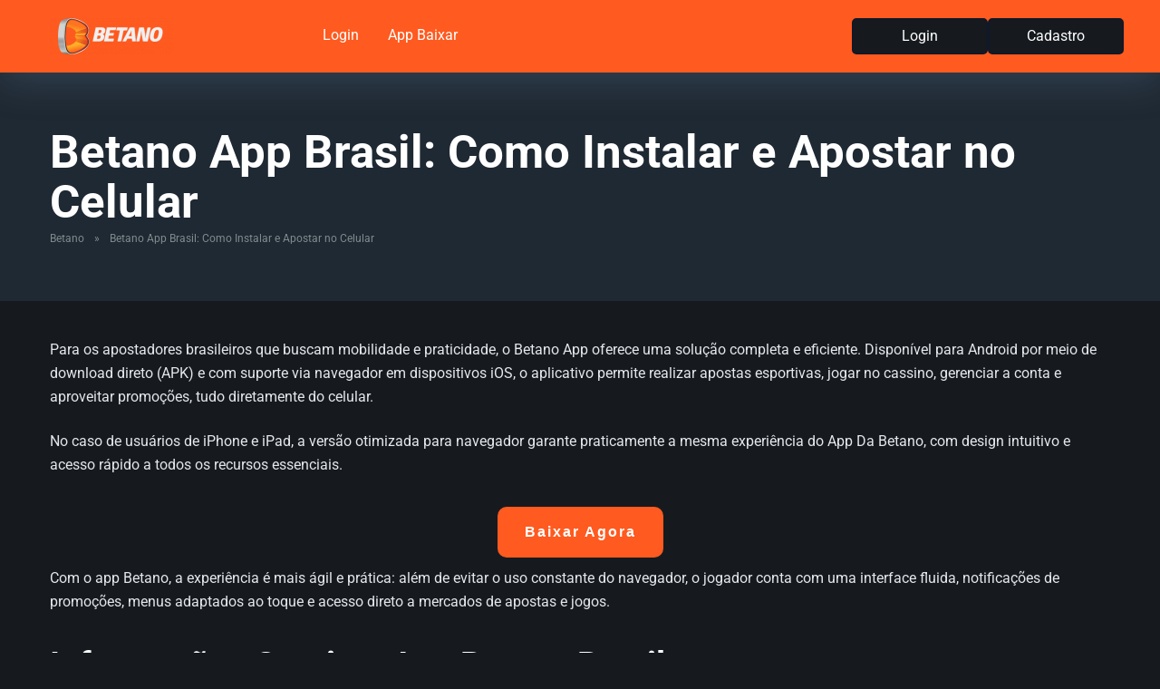

--- FILE ---
content_type: text/html; charset=UTF-8
request_url: https://betanobet.com.br/betano-app/
body_size: 28456
content:
<!DOCTYPE html>
<html lang="pt-BR">
<head><meta charset="UTF-8" /><script>if(navigator.userAgent.match(/MSIE|Internet Explorer/i)||navigator.userAgent.match(/Trident\/7\..*?rv:11/i)){var href=document.location.href;if(!href.match(/[?&]nowprocket/)){if(href.indexOf("?")==-1){if(href.indexOf("#")==-1){document.location.href=href+"?nowprocket=1"}else{document.location.href=href.replace("#","?nowprocket=1#")}}else{if(href.indexOf("#")==-1){document.location.href=href+"&nowprocket=1"}else{document.location.href=href.replace("#","&nowprocket=1#")}}}}</script><script>(()=>{class RocketLazyLoadScripts{constructor(){this.v="2.0.4",this.userEvents=["keydown","keyup","mousedown","mouseup","mousemove","mouseover","mouseout","touchmove","touchstart","touchend","touchcancel","wheel","click","dblclick","input"],this.attributeEvents=["onblur","onclick","oncontextmenu","ondblclick","onfocus","onmousedown","onmouseenter","onmouseleave","onmousemove","onmouseout","onmouseover","onmouseup","onmousewheel","onscroll","onsubmit"]}async t(){this.i(),this.o(),/iP(ad|hone)/.test(navigator.userAgent)&&this.h(),this.u(),this.l(this),this.m(),this.k(this),this.p(this),this._(),await Promise.all([this.R(),this.L()]),this.lastBreath=Date.now(),this.S(this),this.P(),this.D(),this.O(),this.M(),await this.C(this.delayedScripts.normal),await this.C(this.delayedScripts.defer),await this.C(this.delayedScripts.async),await this.T(),await this.F(),await this.j(),await this.A(),window.dispatchEvent(new Event("rocket-allScriptsLoaded")),this.everythingLoaded=!0,this.lastTouchEnd&&await new Promise(t=>setTimeout(t,500-Date.now()+this.lastTouchEnd)),this.I(),this.H(),this.U(),this.W()}i(){this.CSPIssue=sessionStorage.getItem("rocketCSPIssue"),document.addEventListener("securitypolicyviolation",t=>{this.CSPIssue||"script-src-elem"!==t.violatedDirective||"data"!==t.blockedURI||(this.CSPIssue=!0,sessionStorage.setItem("rocketCSPIssue",!0))},{isRocket:!0})}o(){window.addEventListener("pageshow",t=>{this.persisted=t.persisted,this.realWindowLoadedFired=!0},{isRocket:!0}),window.addEventListener("pagehide",()=>{this.onFirstUserAction=null},{isRocket:!0})}h(){let t;function e(e){t=e}window.addEventListener("touchstart",e,{isRocket:!0}),window.addEventListener("touchend",function i(o){o.changedTouches[0]&&t.changedTouches[0]&&Math.abs(o.changedTouches[0].pageX-t.changedTouches[0].pageX)<10&&Math.abs(o.changedTouches[0].pageY-t.changedTouches[0].pageY)<10&&o.timeStamp-t.timeStamp<200&&(window.removeEventListener("touchstart",e,{isRocket:!0}),window.removeEventListener("touchend",i,{isRocket:!0}),"INPUT"===o.target.tagName&&"text"===o.target.type||(o.target.dispatchEvent(new TouchEvent("touchend",{target:o.target,bubbles:!0})),o.target.dispatchEvent(new MouseEvent("mouseover",{target:o.target,bubbles:!0})),o.target.dispatchEvent(new PointerEvent("click",{target:o.target,bubbles:!0,cancelable:!0,detail:1,clientX:o.changedTouches[0].clientX,clientY:o.changedTouches[0].clientY})),event.preventDefault()))},{isRocket:!0})}q(t){this.userActionTriggered||("mousemove"!==t.type||this.firstMousemoveIgnored?"keyup"===t.type||"mouseover"===t.type||"mouseout"===t.type||(this.userActionTriggered=!0,this.onFirstUserAction&&this.onFirstUserAction()):this.firstMousemoveIgnored=!0),"click"===t.type&&t.preventDefault(),t.stopPropagation(),t.stopImmediatePropagation(),"touchstart"===this.lastEvent&&"touchend"===t.type&&(this.lastTouchEnd=Date.now()),"click"===t.type&&(this.lastTouchEnd=0),this.lastEvent=t.type,t.composedPath&&t.composedPath()[0].getRootNode()instanceof ShadowRoot&&(t.rocketTarget=t.composedPath()[0]),this.savedUserEvents.push(t)}u(){this.savedUserEvents=[],this.userEventHandler=this.q.bind(this),this.userEvents.forEach(t=>window.addEventListener(t,this.userEventHandler,{passive:!1,isRocket:!0})),document.addEventListener("visibilitychange",this.userEventHandler,{isRocket:!0})}U(){this.userEvents.forEach(t=>window.removeEventListener(t,this.userEventHandler,{passive:!1,isRocket:!0})),document.removeEventListener("visibilitychange",this.userEventHandler,{isRocket:!0}),this.savedUserEvents.forEach(t=>{(t.rocketTarget||t.target).dispatchEvent(new window[t.constructor.name](t.type,t))})}m(){const t="return false",e=Array.from(this.attributeEvents,t=>"data-rocket-"+t),i="["+this.attributeEvents.join("],[")+"]",o="[data-rocket-"+this.attributeEvents.join("],[data-rocket-")+"]",s=(e,i,o)=>{o&&o!==t&&(e.setAttribute("data-rocket-"+i,o),e["rocket"+i]=new Function("event",o),e.setAttribute(i,t))};new MutationObserver(t=>{for(const n of t)"attributes"===n.type&&(n.attributeName.startsWith("data-rocket-")||this.everythingLoaded?n.attributeName.startsWith("data-rocket-")&&this.everythingLoaded&&this.N(n.target,n.attributeName.substring(12)):s(n.target,n.attributeName,n.target.getAttribute(n.attributeName))),"childList"===n.type&&n.addedNodes.forEach(t=>{if(t.nodeType===Node.ELEMENT_NODE)if(this.everythingLoaded)for(const i of[t,...t.querySelectorAll(o)])for(const t of i.getAttributeNames())e.includes(t)&&this.N(i,t.substring(12));else for(const e of[t,...t.querySelectorAll(i)])for(const t of e.getAttributeNames())this.attributeEvents.includes(t)&&s(e,t,e.getAttribute(t))})}).observe(document,{subtree:!0,childList:!0,attributeFilter:[...this.attributeEvents,...e]})}I(){this.attributeEvents.forEach(t=>{document.querySelectorAll("[data-rocket-"+t+"]").forEach(e=>{this.N(e,t)})})}N(t,e){const i=t.getAttribute("data-rocket-"+e);i&&(t.setAttribute(e,i),t.removeAttribute("data-rocket-"+e))}k(t){Object.defineProperty(HTMLElement.prototype,"onclick",{get(){return this.rocketonclick||null},set(e){this.rocketonclick=e,this.setAttribute(t.everythingLoaded?"onclick":"data-rocket-onclick","this.rocketonclick(event)")}})}S(t){function e(e,i){let o=e[i];e[i]=null,Object.defineProperty(e,i,{get:()=>o,set(s){t.everythingLoaded?o=s:e["rocket"+i]=o=s}})}e(document,"onreadystatechange"),e(window,"onload"),e(window,"onpageshow");try{Object.defineProperty(document,"readyState",{get:()=>t.rocketReadyState,set(e){t.rocketReadyState=e},configurable:!0}),document.readyState="loading"}catch(t){console.log("WPRocket DJE readyState conflict, bypassing")}}l(t){this.originalAddEventListener=EventTarget.prototype.addEventListener,this.originalRemoveEventListener=EventTarget.prototype.removeEventListener,this.savedEventListeners=[],EventTarget.prototype.addEventListener=function(e,i,o){o&&o.isRocket||!t.B(e,this)&&!t.userEvents.includes(e)||t.B(e,this)&&!t.userActionTriggered||e.startsWith("rocket-")||t.everythingLoaded?t.originalAddEventListener.call(this,e,i,o):(t.savedEventListeners.push({target:this,remove:!1,type:e,func:i,options:o}),"mouseenter"!==e&&"mouseleave"!==e||t.originalAddEventListener.call(this,e,t.savedUserEvents.push,o))},EventTarget.prototype.removeEventListener=function(e,i,o){o&&o.isRocket||!t.B(e,this)&&!t.userEvents.includes(e)||t.B(e,this)&&!t.userActionTriggered||e.startsWith("rocket-")||t.everythingLoaded?t.originalRemoveEventListener.call(this,e,i,o):t.savedEventListeners.push({target:this,remove:!0,type:e,func:i,options:o})}}J(t,e){this.savedEventListeners=this.savedEventListeners.filter(i=>{let o=i.type,s=i.target||window;return e!==o||t!==s||(this.B(o,s)&&(i.type="rocket-"+o),this.$(i),!1)})}H(){EventTarget.prototype.addEventListener=this.originalAddEventListener,EventTarget.prototype.removeEventListener=this.originalRemoveEventListener,this.savedEventListeners.forEach(t=>this.$(t))}$(t){t.remove?this.originalRemoveEventListener.call(t.target,t.type,t.func,t.options):this.originalAddEventListener.call(t.target,t.type,t.func,t.options)}p(t){let e;function i(e){return t.everythingLoaded?e:e.split(" ").map(t=>"load"===t||t.startsWith("load.")?"rocket-jquery-load":t).join(" ")}function o(o){function s(e){const s=o.fn[e];o.fn[e]=o.fn.init.prototype[e]=function(){return this[0]===window&&t.userActionTriggered&&("string"==typeof arguments[0]||arguments[0]instanceof String?arguments[0]=i(arguments[0]):"object"==typeof arguments[0]&&Object.keys(arguments[0]).forEach(t=>{const e=arguments[0][t];delete arguments[0][t],arguments[0][i(t)]=e})),s.apply(this,arguments),this}}if(o&&o.fn&&!t.allJQueries.includes(o)){const e={DOMContentLoaded:[],"rocket-DOMContentLoaded":[]};for(const t in e)document.addEventListener(t,()=>{e[t].forEach(t=>t())},{isRocket:!0});o.fn.ready=o.fn.init.prototype.ready=function(i){function s(){parseInt(o.fn.jquery)>2?setTimeout(()=>i.bind(document)(o)):i.bind(document)(o)}return"function"==typeof i&&(t.realDomReadyFired?!t.userActionTriggered||t.fauxDomReadyFired?s():e["rocket-DOMContentLoaded"].push(s):e.DOMContentLoaded.push(s)),o([])},s("on"),s("one"),s("off"),t.allJQueries.push(o)}e=o}t.allJQueries=[],o(window.jQuery),Object.defineProperty(window,"jQuery",{get:()=>e,set(t){o(t)}})}P(){const t=new Map;document.write=document.writeln=function(e){const i=document.currentScript,o=document.createRange(),s=i.parentElement;let n=t.get(i);void 0===n&&(n=i.nextSibling,t.set(i,n));const c=document.createDocumentFragment();o.setStart(c,0),c.appendChild(o.createContextualFragment(e)),s.insertBefore(c,n)}}async R(){return new Promise(t=>{this.userActionTriggered?t():this.onFirstUserAction=t})}async L(){return new Promise(t=>{document.addEventListener("DOMContentLoaded",()=>{this.realDomReadyFired=!0,t()},{isRocket:!0})})}async j(){return this.realWindowLoadedFired?Promise.resolve():new Promise(t=>{window.addEventListener("load",t,{isRocket:!0})})}M(){this.pendingScripts=[];this.scriptsMutationObserver=new MutationObserver(t=>{for(const e of t)e.addedNodes.forEach(t=>{"SCRIPT"!==t.tagName||t.noModule||t.isWPRocket||this.pendingScripts.push({script:t,promise:new Promise(e=>{const i=()=>{const i=this.pendingScripts.findIndex(e=>e.script===t);i>=0&&this.pendingScripts.splice(i,1),e()};t.addEventListener("load",i,{isRocket:!0}),t.addEventListener("error",i,{isRocket:!0}),setTimeout(i,1e3)})})})}),this.scriptsMutationObserver.observe(document,{childList:!0,subtree:!0})}async F(){await this.X(),this.pendingScripts.length?(await this.pendingScripts[0].promise,await this.F()):this.scriptsMutationObserver.disconnect()}D(){this.delayedScripts={normal:[],async:[],defer:[]},document.querySelectorAll("script[type$=rocketlazyloadscript]").forEach(t=>{t.hasAttribute("data-rocket-src")?t.hasAttribute("async")&&!1!==t.async?this.delayedScripts.async.push(t):t.hasAttribute("defer")&&!1!==t.defer||"module"===t.getAttribute("data-rocket-type")?this.delayedScripts.defer.push(t):this.delayedScripts.normal.push(t):this.delayedScripts.normal.push(t)})}async _(){await this.L();let t=[];document.querySelectorAll("script[type$=rocketlazyloadscript][data-rocket-src]").forEach(e=>{let i=e.getAttribute("data-rocket-src");if(i&&!i.startsWith("data:")){i.startsWith("//")&&(i=location.protocol+i);try{const o=new URL(i).origin;o!==location.origin&&t.push({src:o,crossOrigin:e.crossOrigin||"module"===e.getAttribute("data-rocket-type")})}catch(t){}}}),t=[...new Map(t.map(t=>[JSON.stringify(t),t])).values()],this.Y(t,"preconnect")}async G(t){if(await this.K(),!0!==t.noModule||!("noModule"in HTMLScriptElement.prototype))return new Promise(e=>{let i;function o(){(i||t).setAttribute("data-rocket-status","executed"),e()}try{if(navigator.userAgent.includes("Firefox/")||""===navigator.vendor||this.CSPIssue)i=document.createElement("script"),[...t.attributes].forEach(t=>{let e=t.nodeName;"type"!==e&&("data-rocket-type"===e&&(e="type"),"data-rocket-src"===e&&(e="src"),i.setAttribute(e,t.nodeValue))}),t.text&&(i.text=t.text),t.nonce&&(i.nonce=t.nonce),i.hasAttribute("src")?(i.addEventListener("load",o,{isRocket:!0}),i.addEventListener("error",()=>{i.setAttribute("data-rocket-status","failed-network"),e()},{isRocket:!0}),setTimeout(()=>{i.isConnected||e()},1)):(i.text=t.text,o()),i.isWPRocket=!0,t.parentNode.replaceChild(i,t);else{const i=t.getAttribute("data-rocket-type"),s=t.getAttribute("data-rocket-src");i?(t.type=i,t.removeAttribute("data-rocket-type")):t.removeAttribute("type"),t.addEventListener("load",o,{isRocket:!0}),t.addEventListener("error",i=>{this.CSPIssue&&i.target.src.startsWith("data:")?(console.log("WPRocket: CSP fallback activated"),t.removeAttribute("src"),this.G(t).then(e)):(t.setAttribute("data-rocket-status","failed-network"),e())},{isRocket:!0}),s?(t.fetchPriority="high",t.removeAttribute("data-rocket-src"),t.src=s):t.src="data:text/javascript;base64,"+window.btoa(unescape(encodeURIComponent(t.text)))}}catch(i){t.setAttribute("data-rocket-status","failed-transform"),e()}});t.setAttribute("data-rocket-status","skipped")}async C(t){const e=t.shift();return e?(e.isConnected&&await this.G(e),this.C(t)):Promise.resolve()}O(){this.Y([...this.delayedScripts.normal,...this.delayedScripts.defer,...this.delayedScripts.async],"preload")}Y(t,e){this.trash=this.trash||[];let i=!0;var o=document.createDocumentFragment();t.forEach(t=>{const s=t.getAttribute&&t.getAttribute("data-rocket-src")||t.src;if(s&&!s.startsWith("data:")){const n=document.createElement("link");n.href=s,n.rel=e,"preconnect"!==e&&(n.as="script",n.fetchPriority=i?"high":"low"),t.getAttribute&&"module"===t.getAttribute("data-rocket-type")&&(n.crossOrigin=!0),t.crossOrigin&&(n.crossOrigin=t.crossOrigin),t.integrity&&(n.integrity=t.integrity),t.nonce&&(n.nonce=t.nonce),o.appendChild(n),this.trash.push(n),i=!1}}),document.head.appendChild(o)}W(){this.trash.forEach(t=>t.remove())}async T(){try{document.readyState="interactive"}catch(t){}this.fauxDomReadyFired=!0;try{await this.K(),this.J(document,"readystatechange"),document.dispatchEvent(new Event("rocket-readystatechange")),await this.K(),document.rocketonreadystatechange&&document.rocketonreadystatechange(),await this.K(),this.J(document,"DOMContentLoaded"),document.dispatchEvent(new Event("rocket-DOMContentLoaded")),await this.K(),this.J(window,"DOMContentLoaded"),window.dispatchEvent(new Event("rocket-DOMContentLoaded"))}catch(t){console.error(t)}}async A(){try{document.readyState="complete"}catch(t){}try{await this.K(),this.J(document,"readystatechange"),document.dispatchEvent(new Event("rocket-readystatechange")),await this.K(),document.rocketonreadystatechange&&document.rocketonreadystatechange(),await this.K(),this.J(window,"load"),window.dispatchEvent(new Event("rocket-load")),await this.K(),window.rocketonload&&window.rocketonload(),await this.K(),this.allJQueries.forEach(t=>t(window).trigger("rocket-jquery-load")),await this.K(),this.J(window,"pageshow");const t=new Event("rocket-pageshow");t.persisted=this.persisted,window.dispatchEvent(t),await this.K(),window.rocketonpageshow&&window.rocketonpageshow({persisted:this.persisted})}catch(t){console.error(t)}}async K(){Date.now()-this.lastBreath>45&&(await this.X(),this.lastBreath=Date.now())}async X(){return document.hidden?new Promise(t=>setTimeout(t)):new Promise(t=>requestAnimationFrame(t))}B(t,e){return e===document&&"readystatechange"===t||(e===document&&"DOMContentLoaded"===t||(e===window&&"DOMContentLoaded"===t||(e===window&&"load"===t||e===window&&"pageshow"===t)))}static run(){(new RocketLazyLoadScripts).t()}}RocketLazyLoadScripts.run()})();</script>
    
    <meta http-equiv="X-UA-Compatible" content="IE=edge" />
    <meta name="viewport" id="viewport" content="width=device-width, initial-scale=1.0, maximum-scale=5.0, minimum-scale=1.0, user-scalable=yes" />
	<!-- Manifest added by SuperPWA - Progressive Web Apps Plugin For WordPress -->
<link rel="manifest" href="/superpwa-manifest.json">
<meta name="theme-color" content="#D5E0EB">
<!-- / SuperPWA.com -->
<meta name='robots' content='index, follow, max-image-preview:large, max-snippet:-1, max-video-preview:-1' />

	<!-- This site is optimized with the Yoast SEO plugin v26.7 - https://yoast.com/wordpress/plugins/seo/ -->
	<title>Betano App Brasil – Baixe e Aposte no Celular</title>
<link data-rocket-prefetch href="https://www.clarity.ms" rel="dns-prefetch">
<link data-rocket-prefetch href="https://fonts.googleapis.com" rel="dns-prefetch">
<link data-rocket-prefetch href="https://www.googletagmanager.com" rel="dns-prefetch">
<link crossorigin data-rocket-preload as="font" href="https://betanobet.com.br/wp-content/themes/mercury/fontawesome/webfonts/fa-solid-900.woff2" rel="preload">
<style id="wpr-usedcss">img:is([sizes=auto i],[sizes^="auto," i]){contain-intrinsic-size:3000px 1500px}.sc_card{box-shadow:0 2px 2px 0 rgba(0,0,0,.16),0 0 0 1px rgba(0,0,0,.08);border-radius:4px;background:#fff;margin:2em auto;width:100%;overflow:hidden;padding:1em;box-sizing:border-box}.sc_card h1,.sc_card h2,.sc_card h3{font-size:1em;line-height:1.2em;margin:0 0 1em;font-weight:700}.sc_card p{font-size:1em}.sc_card p:last-child{margin-bottom:0}.sc_card p:empty{display:none;margin-bottom:0}.sc_card img{margin-bottom:1em}@media (max-width:468px){.sc_card p{padding:0 1em 1em}}.sc_fs_faq summary:focus{outline:0}.sc_fs_faq summary *{margin:0;display:inline;padding:0}.sc_fs_faq summary+div{overflow:hidden}.sc_fs_faq summary+div img{margin-top:0}.sc_fs_card__animate{padding:0}.sc_fs_card__animate .sc_fs_faq__content{padding:0 1em 1em}.sc_fs_card__animate .sc_fs_faq__content>:first-child{margin-top:0}.sc_fs_card__animate summary{display:block;cursor:pointer;position:relative;padding:1em 1em 1em 2em}.sc_fs_card__animate summary:before{content:"";position:absolute;top:1.5em;left:1em;transform:rotate(0);transform-origin:0.2rem 50%;transition:.25s transform ease;border:.4rem solid transparent;border-left-color:inherit}.sc_fs_card__animate[open]>summary:before{transform:rotate(90deg)}.sc_card .has-wpsc-lightbox{cursor:zoom-in}body.hidden-scroll{overflow:hidden}.sl-overlay{position:fixed;left:0;right:0;top:0;bottom:0;background:#fff;display:none;z-index:1035}.sl-wrapper{z-index:1040;width:100%;height:100%;left:0;top:0;position:fixed}.sl-wrapper *{box-sizing:border-box}.sl-wrapper button{border:0;background:0 0;font-size:28px;padding:0;cursor:pointer}.sl-wrapper button:hover{opacity:.7}.sl-wrapper .sl-close{display:none;position:fixed;right:30px;top:30px;z-index:10060;margin-top:-14px;margin-right:-14px;height:44px;width:44px;line-height:44px;font-family:Arial,Baskerville,monospace;color:#000;font-size:3rem}.sl-wrapper .sl-counter{display:none;position:fixed;top:30px;left:30px;z-index:10060;color:#000;font-size:1rem}.sl-wrapper .sl-download{display:none;position:fixed;bottom:5px;width:100%;text-align:center;z-index:10060;color:#fff;font-size:1rem}.sl-wrapper .sl-download a{color:#fff}.sl-wrapper .sl-navigation{width:100%;display:none}.sl-wrapper .sl-navigation button{position:fixed;top:50%;margin-top:-22px;height:44px;width:22px;line-height:44px;text-align:center;display:block;z-index:10060;font-family:Arial,Baskerville,monospace;color:#000}.sl-wrapper .sl-navigation button.sl-next{right:5px;font-size:2rem}.sl-wrapper .sl-navigation button.sl-prev{left:5px;font-size:2rem}@media (min-width:35.5em){.sl-wrapper .sl-navigation button{width:44px}.sl-wrapper .sl-navigation button.sl-next{right:10px;font-size:3rem}.sl-wrapper .sl-navigation button.sl-prev{left:10px;font-size:3rem}.sl-wrapper .sl-image img{border:0}}@media (min-width:50em){.sl-wrapper .sl-navigation button{width:44px}.sl-wrapper .sl-navigation button.sl-next{right:20px;font-size:3rem}.sl-wrapper .sl-navigation button.sl-prev{left:20px;font-size:3rem}.sl-wrapper .sl-image img{border:0}}.sl-wrapper.sl-dir-rtl .sl-navigation{direction:ltr}.sl-wrapper .sl-image{position:fixed;-ms-touch-action:none;touch-action:none;z-index:10000}.sl-wrapper .sl-image img{margin:0;padding:0;display:block;border:0;width:100%;height:auto}.sl-wrapper .sl-image iframe{background:#000;border:0}@media (min-width:35.5em){.sl-wrapper .sl-image iframe{border:0}}@media (min-width:50em){.sl-wrapper .sl-image iframe{border:0}}.sl-wrapper .sl-image .sl-caption{display:none;padding:10px;color:#fff;background:rgba(0,0,0,.8);font-size:1rem;position:absolute;bottom:0;left:0;right:0}.sl-spinner{display:none;border:5px solid #333;border-radius:40px;height:40px;left:50%;margin:-20px 0 0 -20px;opacity:0;position:fixed;top:50%;width:40px;z-index:1007;-webkit-animation:1s ease-out infinite pulsate;-moz-animation:1s ease-out infinite pulsate;-ms-animation:pulsate 1s ease-out infinite;-o-animation:1s ease-out infinite pulsate;animation:1s ease-out infinite pulsate}.sl-scrollbar-measure{position:absolute;top:-9999px;width:50px;height:50px;overflow:scroll}.sl-transition{transition:-moz-transform ease .2s;transition:-ms-transform ease .2s;transition:-o-transform ease .2s;transition:-webkit-transform ease .2s;transition:transform ease .2s}@-webkit-keyframes pulsate{0%{transform:scale(.1);opacity:0}50%{opacity:1}100%{transform:scale(1.2);opacity:0}}@keyframes pulsate{0%{transform:scale(.1);opacity:0}50%{opacity:1}100%{transform:scale(1.2);opacity:0}}@-moz-keyframes pulsate{0%{transform:scale(.1);opacity:0}50%{opacity:1}100%{transform:scale(1.2);opacity:0}}@-o-keyframes pulsate{0%{transform:scale(.1);opacity:0}50%{opacity:1}100%{transform:scale(1.2);opacity:0}}@-ms-keyframes pulsate{0%{transform:scale(.1);opacity:0}50%{opacity:1}100%{transform:scale(1.2);opacity:0}}img.emoji{display:inline!important;border:none!important;box-shadow:none!important;height:1em!important;width:1em!important;margin:0 .07em!important;vertical-align:-.1em!important;background:0 0!important;padding:0!important}:root{--wp-block-synced-color:#7a00df;--wp-block-synced-color--rgb:122,0,223;--wp-bound-block-color:var(--wp-block-synced-color);--wp-editor-canvas-background:#ddd;--wp-admin-theme-color:#007cba;--wp-admin-theme-color--rgb:0,124,186;--wp-admin-theme-color-darker-10:#006ba1;--wp-admin-theme-color-darker-10--rgb:0,107,160.5;--wp-admin-theme-color-darker-20:#005a87;--wp-admin-theme-color-darker-20--rgb:0,90,135;--wp-admin-border-width-focus:2px}@media (min-resolution:192dpi){:root{--wp-admin-border-width-focus:1.5px}}:root{--wp--preset--font-size--normal:16px;--wp--preset--font-size--huge:42px}.aligncenter{clear:both}html :where(.has-border-color){border-style:solid}html :where([style*=border-top-color]){border-top-style:solid}html :where([style*=border-right-color]){border-right-style:solid}html :where([style*=border-bottom-color]){border-bottom-style:solid}html :where([style*=border-left-color]){border-left-style:solid}html :where([style*=border-width]){border-style:solid}html :where([style*=border-top-width]){border-top-style:solid}html :where([style*=border-right-width]){border-right-style:solid}html :where([style*=border-bottom-width]){border-bottom-style:solid}html :where([style*=border-left-width]){border-left-style:solid}html :where(img[class*=wp-image-]){height:auto;max-width:100%}:where(figure){margin:0 0 1em}html :where(.is-position-sticky){--wp-admin--admin-bar--position-offset:var(--wp-admin--admin-bar--height,0px)}@media screen and (max-width:600px){html :where(.is-position-sticky){--wp-admin--admin-bar--position-offset:0px}}.wp-block-image>a,.wp-block-image>figure>a{display:inline-block}.wp-block-image img{box-sizing:border-box;height:auto;max-width:100%;vertical-align:bottom}@media not (prefers-reduced-motion){.wp-block-image img.hide{visibility:hidden}.wp-block-image img.show{animation:.4s show-content-image}}.wp-block-image.aligncenter{text-align:center}.wp-block-image .aligncenter,.wp-block-image.aligncenter{display:table}.wp-block-image .aligncenter{margin-left:auto;margin-right:auto}.wp-block-image :where(figcaption){margin-bottom:1em;margin-top:.5em}:root :where(.wp-block-image.is-style-rounded img,.wp-block-image .is-style-rounded img){border-radius:9999px}.wp-block-image figure{margin:0}@keyframes show-content-image{0%{visibility:hidden}99%{visibility:hidden}to{visibility:visible}}ul{box-sizing:border-box}:root :where(.wp-block-list.has-background){padding:1.25em 2.375em}:root :where(p.has-background){padding:1.25em 2.375em}:where(p.has-text-color:not(.has-link-color)) a{color:inherit}.wp-block-table{overflow-x:auto}.wp-block-table table{border-collapse:collapse;width:100%}.wp-block-table thead{border-bottom:3px solid}.wp-block-table td,.wp-block-table th{border:1px solid;padding:.5em}.wp-block-table.aligncenter{display:table;width:auto}.wp-block-table.aligncenter td,.wp-block-table.aligncenter th{word-break:break-word}:root{--wp--preset--aspect-ratio--square:1;--wp--preset--aspect-ratio--4-3:4/3;--wp--preset--aspect-ratio--3-4:3/4;--wp--preset--aspect-ratio--3-2:3/2;--wp--preset--aspect-ratio--2-3:2/3;--wp--preset--aspect-ratio--16-9:16/9;--wp--preset--aspect-ratio--9-16:9/16;--wp--preset--color--black:#000000;--wp--preset--color--cyan-bluish-gray:#abb8c3;--wp--preset--color--white:#ffffff;--wp--preset--color--pale-pink:#f78da7;--wp--preset--color--vivid-red:#cf2e2e;--wp--preset--color--luminous-vivid-orange:#ff6900;--wp--preset--color--luminous-vivid-amber:#fcb900;--wp--preset--color--light-green-cyan:#7bdcb5;--wp--preset--color--vivid-green-cyan:#00d084;--wp--preset--color--pale-cyan-blue:#8ed1fc;--wp--preset--color--vivid-cyan-blue:#0693e3;--wp--preset--color--vivid-purple:#9b51e0;--wp--preset--color--mercury-main:#be2edd;--wp--preset--color--mercury-second:#dd9933;--wp--preset--color--mercury-white:#fff;--wp--preset--color--mercury-gray:#263238;--wp--preset--color--mercury-emerald:#2edd6c;--wp--preset--color--mercury-alizarin:#e74c3c;--wp--preset--color--mercury-wisteria:#8e44ad;--wp--preset--color--mercury-peter-river:#3498db;--wp--preset--color--mercury-clouds:#ecf0f1;--wp--preset--gradient--vivid-cyan-blue-to-vivid-purple:linear-gradient(135deg,rgb(6, 147, 227) 0%,rgb(155, 81, 224) 100%);--wp--preset--gradient--light-green-cyan-to-vivid-green-cyan:linear-gradient(135deg,rgb(122, 220, 180) 0%,rgb(0, 208, 130) 100%);--wp--preset--gradient--luminous-vivid-amber-to-luminous-vivid-orange:linear-gradient(135deg,rgb(252, 185, 0) 0%,rgb(255, 105, 0) 100%);--wp--preset--gradient--luminous-vivid-orange-to-vivid-red:linear-gradient(135deg,rgb(255, 105, 0) 0%,rgb(207, 46, 46) 100%);--wp--preset--gradient--very-light-gray-to-cyan-bluish-gray:linear-gradient(135deg,rgb(238, 238, 238) 0%,rgb(169, 184, 195) 100%);--wp--preset--gradient--cool-to-warm-spectrum:linear-gradient(135deg,rgb(74, 234, 220) 0%,rgb(151, 120, 209) 20%,rgb(207, 42, 186) 40%,rgb(238, 44, 130) 60%,rgb(251, 105, 98) 80%,rgb(254, 248, 76) 100%);--wp--preset--gradient--blush-light-purple:linear-gradient(135deg,rgb(255, 206, 236) 0%,rgb(152, 150, 240) 100%);--wp--preset--gradient--blush-bordeaux:linear-gradient(135deg,rgb(254, 205, 165) 0%,rgb(254, 45, 45) 50%,rgb(107, 0, 62) 100%);--wp--preset--gradient--luminous-dusk:linear-gradient(135deg,rgb(255, 203, 112) 0%,rgb(199, 81, 192) 50%,rgb(65, 88, 208) 100%);--wp--preset--gradient--pale-ocean:linear-gradient(135deg,rgb(255, 245, 203) 0%,rgb(182, 227, 212) 50%,rgb(51, 167, 181) 100%);--wp--preset--gradient--electric-grass:linear-gradient(135deg,rgb(202, 248, 128) 0%,rgb(113, 206, 126) 100%);--wp--preset--gradient--midnight:linear-gradient(135deg,rgb(2, 3, 129) 0%,rgb(40, 116, 252) 100%);--wp--preset--font-size--small:13px;--wp--preset--font-size--medium:20px;--wp--preset--font-size--large:36px;--wp--preset--font-size--x-large:42px;--wp--preset--spacing--20:0.44rem;--wp--preset--spacing--30:0.67rem;--wp--preset--spacing--40:1rem;--wp--preset--spacing--50:1.5rem;--wp--preset--spacing--60:2.25rem;--wp--preset--spacing--70:3.38rem;--wp--preset--spacing--80:5.06rem;--wp--preset--shadow--natural:6px 6px 9px rgba(0, 0, 0, .2);--wp--preset--shadow--deep:12px 12px 50px rgba(0, 0, 0, .4);--wp--preset--shadow--sharp:6px 6px 0px rgba(0, 0, 0, .2);--wp--preset--shadow--outlined:6px 6px 0px -3px rgb(255, 255, 255),6px 6px rgb(0, 0, 0);--wp--preset--shadow--crisp:6px 6px 0px rgb(0, 0, 0)}:where(.is-layout-flex){gap:.5em}:where(.is-layout-grid){gap:.5em}:where(.wp-block-columns.is-layout-flex){gap:2em}:where(.wp-block-columns.is-layout-grid){gap:2em}:where(.wp-block-post-template.is-layout-flex){gap:1.25em}:where(.wp-block-post-template.is-layout-grid){gap:1.25em}.space-single-aces-breadcrumbs{max-width:1200px;margin:0 auto;padding:15px 0 0}.space-single-aces-breadcrumbs .space-breadcrumbs{margin-left:15px;margin-right:15px}.page .space-single-aces-breadcrumbs{padding:0}.page .space-single-aces-breadcrumbs .space-breadcrumbs{margin-left:0;margin-right:0}@font-face{font-family:Roboto;font-style:normal;font-weight:300;font-stretch:100%;font-display:swap;src:url(https://fonts.gstatic.com/s/roboto/v50/KFO7CnqEu92Fr1ME7kSn66aGLdTylUAMa3yUBA.woff2) format('woff2');unicode-range:U+0000-00FF,U+0131,U+0152-0153,U+02BB-02BC,U+02C6,U+02DA,U+02DC,U+0304,U+0308,U+0329,U+2000-206F,U+20AC,U+2122,U+2191,U+2193,U+2212,U+2215,U+FEFF,U+FFFD}@font-face{font-family:Roboto;font-style:normal;font-weight:400;font-stretch:100%;font-display:swap;src:url(https://fonts.gstatic.com/s/roboto/v50/KFO7CnqEu92Fr1ME7kSn66aGLdTylUAMa3yUBA.woff2) format('woff2');unicode-range:U+0000-00FF,U+0131,U+0152-0153,U+02BB-02BC,U+02C6,U+02DA,U+02DC,U+0304,U+0308,U+0329,U+2000-206F,U+20AC,U+2122,U+2191,U+2193,U+2212,U+2215,U+FEFF,U+FFFD}@font-face{font-family:Roboto;font-style:normal;font-weight:700;font-stretch:100%;font-display:swap;src:url(https://fonts.gstatic.com/s/roboto/v50/KFO7CnqEu92Fr1ME7kSn66aGLdTylUAMa3yUBA.woff2) format('woff2');unicode-range:U+0000-00FF,U+0131,U+0152-0153,U+02BB-02BC,U+02C6,U+02DA,U+02DC,U+0304,U+0308,U+0329,U+2000-206F,U+20AC,U+2122,U+2191,U+2193,U+2212,U+2215,U+FEFF,U+FFFD}@font-face{font-family:Roboto;font-style:normal;font-weight:900;font-stretch:100%;font-display:swap;src:url(https://fonts.gstatic.com/s/roboto/v50/KFO7CnqEu92Fr1ME7kSn66aGLdTylUAMa3yUBA.woff2) format('woff2');unicode-range:U+0000-00FF,U+0131,U+0152-0153,U+02BB-02BC,U+02C6,U+02DA,U+02DC,U+0304,U+0308,U+0329,U+2000-206F,U+20AC,U+2122,U+2191,U+2193,U+2212,U+2215,U+FEFF,U+FFFD}.far{-moz-osx-font-smoothing:grayscale;-webkit-font-smoothing:antialiased;display:var(--fa-display,inline-block);font-style:normal;font-variant:normal;line-height:1;text-rendering:auto}.far{font-family:"Font Awesome 6 Free"}.fa-arrow-alt-circle-up:before{content:"\f35b"}:root{--fa-style-family-brands:"Font Awesome 6 Brands";--fa-font-brands:normal 400 1em/1 "Font Awesome 6 Brands"}:root{--fa-font-regular:normal 400 1em/1 "Font Awesome 6 Free"}@font-face{font-family:"Font Awesome 6 Free";font-style:normal;font-weight:400;font-display:swap;src:url(https://betanobet.com.br/wp-content/themes/mercury/fontawesome/webfonts/fa-regular-400.woff2) format("woff2"),url(https://betanobet.com.br/wp-content/themes/mercury/fontawesome/webfonts/fa-regular-400.ttf) format("truetype")}.far{font-weight:400}:root{--fa-style-family-classic:"Font Awesome 6 Free";--fa-font-solid:normal 900 1em/1 "Font Awesome 6 Free"}@font-face{font-family:"Font Awesome 5 Free";font-display:swap;font-weight:400;src:url(https://betanobet.com.br/wp-content/themes/mercury/fontawesome/webfonts/fa-regular-400.woff2) format("woff2"),url(https://betanobet.com.br/wp-content/themes/mercury/fontawesome/webfonts/fa-regular-400.ttf) format("truetype")}@font-face{font-family:FontAwesome;font-display:swap;src:url(https://betanobet.com.br/wp-content/themes/mercury/fontawesome/webfonts/fa-regular-400.woff2) format("woff2"),url(https://betanobet.com.br/wp-content/themes/mercury/fontawesome/webfonts/fa-regular-400.ttf) format("truetype");unicode-range:u+f003,u+f006,u+f014,u+f016-f017,u+f01a-f01b,u+f01d,u+f022,u+f03e,u+f044,u+f046,u+f05c-f05d,u+f06e,u+f070,u+f087-f088,u+f08a,u+f094,u+f096-f097,u+f09d,u+f0a0,u+f0a2,u+f0a4-f0a7,u+f0c5,u+f0c7,u+f0e5-f0e6,u+f0eb,u+f0f6-f0f8,u+f10c,u+f114-f115,u+f118-f11a,u+f11c-f11d,u+f133,u+f147,u+f14e,u+f150-f152,u+f185-f186,u+f18e,u+f190-f192,u+f196,u+f1c1-f1c9,u+f1d9,u+f1db,u+f1e3,u+f1ea,u+f1f7,u+f1f9,u+f20a,u+f247-f248,u+f24a,u+f24d,u+f255-f25b,u+f25d,u+f271-f274,u+f278,u+f27b,u+f28c,u+f28e,u+f29c,u+f2b5,u+f2b7,u+f2ba,u+f2bc,u+f2be,u+f2c0-f2c1,u+f2c3,u+f2d0,u+f2d2,u+f2d4,u+f2dc}.no-js .owl-carousel{display:block}.owl-height{transition:height .5s ease-in-out}.animated{-webkit-animation-duration:1s;animation-duration:1s;-webkit-animation-fill-mode:both;animation-fill-mode:both}@-webkit-keyframes swing{20%{-webkit-transform:rotate(15deg);transform:rotate(15deg)}40%{-webkit-transform:rotate(-10deg);transform:rotate(-10deg)}60%{-webkit-transform:rotate(5deg);transform:rotate(5deg)}80%{-webkit-transform:rotate(-5deg);transform:rotate(-5deg)}100%{-webkit-transform:rotate(0);transform:rotate(0)}}@keyframes swing{20%{-webkit-transform:rotate(15deg);-ms-transform:rotate(15deg);transform:rotate(15deg)}40%{-webkit-transform:rotate(-10deg);-ms-transform:rotate(-10deg);transform:rotate(-10deg)}60%{-webkit-transform:rotate(5deg);-ms-transform:rotate(5deg);transform:rotate(5deg)}80%{-webkit-transform:rotate(-5deg);-ms-transform:rotate(-5deg);transform:rotate(-5deg)}100%{-webkit-transform:rotate(0);-ms-transform:rotate(0);transform:rotate(0)}}.swing{-webkit-transform-origin:top center;-ms-transform-origin:top center;transform-origin:top center;-webkit-animation-name:swing;animation-name:swing}@-webkit-keyframes fadeIn{0%{opacity:0}100%{opacity:1}}@keyframes fadeIn{0%{opacity:0}100%{opacity:1}}.fadeIn{-webkit-animation-name:fadeIn;animation-name:fadeIn}@-webkit-keyframes fadeOut{0%{opacity:1}100%{opacity:0}}@keyframes fadeOut{0%{opacity:1}100%{opacity:0}}.fadeOut{-webkit-animation-name:fadeOut;animation-name:fadeOut}a,address,b,body,canvas,caption,code,div,dl,dt,em,fieldset,figure,form,h1,h2,h3,html,i,iframe,img,label,legend,li,object,p,s,section,span,strong,summary,table,tbody,td,th,thead,tr,tt,ul,video{margin:0;padding:0;border:0;font-size:100%;vertical-align:baseline}figure,section{display:block}ul{list-style:none}table{border-collapse:collapse;border-spacing:0}html{overflow-x:hidden;box-sizing:border-box}*,:after,:before{box-sizing:inherit}body{min-width:320px;background-color:#fff;color:#2e3246;font-family:Roboto,sans-serif;font-weight:400;font-size:16px;line-height:100%;-webkit-font-smoothing:antialiased;margin:0 auto;padding:0;overflow:hidden}::-webkit-input-placeholder{color:#2d3436}::-moz-placeholder{color:#2d3436;opacity:1}:focus::-moz-placeholder,:focus::-webkit-input-placeholder{color:transparent}h1,h1 a,h2,h2 a,h3,h3 a{font-family:Roboto,sans-serif;font-weight:700;-webkit-backface-visibility:hidden;color:#151515}h1,h1 a{font-size:3.157em;line-height:1.2em}h2,h2 a{font-size:2.369em;line-height:1.2em}h3,h3 a{font-size:1.777em;line-height:1.2em}img{max-width:100%;height:auto;-webkit-backface-visibility:hidden}iframe,object,video{max-width:100%}input,textarea{outline:0;outline:0}input[type=text]:focus{outline:0}a,a:visited{text-decoration:none;-webkit-transition:.3s ease-in-out;-moz-transition:.3s ease-in-out;-ms-transition:.3s ease-in-out;-o-transition:.3s ease-in-out;transition:all .3s ease-in-out}a:hover{text-decoration:none}a:active,a:focus{outline:0}div{-webkit-tap-highlight-color:transparent;display:block}div::-webkit-scrollbar{width:0}p{line-height:1.65em}input[type=email],input[type=password],input[type=search],input[type=text],input[type=url],select,textarea{color:#2d3436;font-family:Roboto,sans-serif;font-weight:400;font-size:1em;line-height:1.45em;background-color:#fefeff;border-radius:5px;border-top:0;border-left:0;border-right:0;border-bottom:1px solid #e4e4e4;width:100%;padding:11px 15px;-webkit-appearance:none}input[type=search]{background-color:#f1f3f4}input[type=email],input[type=password],input[type=search],input[type=text],input[type=url],select{height:45px}textarea{padding:15px}input[type=submit]{width:100%;background-color:#be2edd;border:0;padding:11px 30px;font-family:Roboto,sans-serif;font-weight:700;font-size:1em;line-height:1.45em;height:45px;color:#fff;border-radius:5px;-webkit-appearance:none;text-align:center;cursor:pointer;-webkit-transition:.3s ease-in-out;-moz-transition:.3s ease-in-out;-ms-transition:.3s ease-in-out;-o-transition:.3s ease-in-out;transition:all .3s ease-in-out}input[type=submit]:hover{background-color:#57606f}.space-wrapper{max-width:1200px;margin:0 auto;padding:0}.space-page-wrapper{max-width:1200px;margin:0 auto;padding:0 0 60px}.space-box{background-color:#fff}.relative{position:relative}.absolute{position:absolute}.fixed{position:fixed}.left{float:left}.right{float:right}.text-center{text-align:center}.box-100{width:100%}.box-25{width:25%}.box-50{width:50%}.aligncenter{display:block;margin:0 auto;padding-bottom:2.9em;text-align:center}.space-close-icon{top:0;right:0;width:20px;height:21px;cursor:pointer}.space-close-icon .to-right{top:10px;left:0;width:20px;height:1px;background-color:#7f8c8d;-moz-transform:rotate(135deg);-ms-transform:rotate(135deg);-webkit-transform:rotate(135deg);-o-transform:rotate(135deg);transform:rotate(135deg)}.space-close-icon .to-left{top:10px;left:0;width:20px;height:1px;background-color:#7f8c8d;-moz-transform:rotate(45deg);-ms-transform:rotate(45deg);-webkit-transform:rotate(45deg);-o-transform:rotate(45deg);transform:rotate(45deg)}.space-header-height{min-height:80px}.space-header-wrap{width:100%;background-color:#fff;z-index:20;box-shadow:0 10px 40px 0 rgba(109,141,173,.25)}.space-header-wrap.fixed{top:0;left:0;right:0;position:fixed}.space-header{width:100%;min-height:80px}.space-header-logo-ins{margin:5px 15px 0;position:relative}.space-header-logo-ins:after{position:absolute;content:'';width:1px;height:20px;right:0;top:25px;background-color:#e9edf0}.space-header-logo a{padding-top:15px;display:inline-block;font-family:Roboto,sans-serif;font-weight:700;color:#2d3436;line-height:0}.space-header-logo span{display:block;font-family:Roboto,sans-serif;font-weight:400;font-size:.75em;line-height:1em;color:#7f8c8d}.space-header-menu ul.main-menu{padding-right:55px;line-height:100%}.space-header-menu ul.main-menu li{float:left;position:relative;padding:0;margin:0;color:#2d3436;font-family:Roboto,sans-serif;font-size:1em;line-height:1em;font-weight:400}.space-header-menu ul.main-menu li:last-child{margin-right:0}.space-header-menu ul.main-menu li a{font-family:Roboto,sans-serif;color:#151515;text-decoration:none;font-weight:400;padding:31px 16px;border-bottom:2px solid transparent;display:block}.space-header-menu ul.main-menu li a:hover,.space-header-menu ul.main-menu li:hover a{color:#be2edd;border-bottom:2px solid #be2edd}.space-header-menu ul.main-menu li.menu-item-has-children a:after{content:"\f0dd";font-family:'Font Awesome 5 Free'!important;position:absolute;font-weight:700;font-size:10px;bottom:18px;text-align:center;right:0;left:0;margin:0 auto}ul.main-menu>li.top>a:before{content:"Top";font-weight:700;position:absolute;font-size:10px;line-height:10px;color:#fff;background-color:#f22613;display:inline-block;top:14px;right:1px;padding:2px 7px;border-radius:8px}.desktop-search-close-button .to-left,.desktop-search-close-button .to-right{background-color:#7f8c8d}.space-header-search-block{height:100%;width:100%;padding:0;margin:0;bottom:0;left:0;right:0;top:0;background-color:#f5f6fa;opacity:0;visibility:hidden;z-index:100000;-webkit-transition:.3s ease-in-out;-moz-transition:.3s ease-in-out;-ms-transition:.3s ease-in-out;-o-transition:.3s ease-in-out;transition:all .3s ease-in-out}.space-header-search-block.active{opacity:1;visibility:visible}.space-header-search-block-ins{max-width:1170px;height:100px;margin:auto;top:0;right:0;bottom:0;left:0}.desktop-search-close-button{top:20px;right:45px}.space-header-search-block input[type=search]{width:100%;float:none;height:auto;background:0 0;font-family:Roboto,sans-serif;font-weight:700;font-size:3.157em;line-height:1.2em;color:#2d3436;border:0;border-bottom:1px solid #e9edf0;padding:20px 30px;border-radius:0}.space-mobile-menu-icon{width:24px;top:20px;right:0;cursor:pointer;overflow:hidden;display:none}.space-mobile-menu-icon div:first-child{width:24px;height:4px;border-radius:2px;background-color:#2d3436;margin-bottom:4px}.space-mobile-menu-icon div:nth-child(2){width:24px;height:4px;border-radius:2px;background-color:#2d3436;margin-bottom:4px}.space-mobile-menu-icon div:nth-child(3){width:24px;height:4px;border-radius:2px;background-color:#2d3436}.space-header-2-top-soc .space-mobile-menu-icon{width:21px}.space-header-2-top-soc .space-mobile-menu-icon div:first-child{width:21px;border-radius:3px}.space-header-2-top-soc .space-mobile-menu-icon div:nth-child(2){width:11px;border-radius:3px}.space-header-2-top-soc .space-mobile-menu-icon div:nth-child(3){width:21px;border-radius:3px}.space-mobile-menu{top:0;bottom:0;left:0;right:0;background-color:rgba(45,52,54,.95);z-index:100000;margin:0;padding:0;overflow-y:auto;width:100%;display:block;opacity:0;visibility:hidden;-webkit-transition:.3s ease-in-out;-moz-transition:.3s ease-in-out;-ms-transition:.3s ease-in-out;-o-transition:.3s ease-in-out;transition:all .3s ease-in-out}.space-mobile-menu.active{opacity:1;visibility:visible}.space-mobile-menu-block{overflow-y:auto;width:100%;max-width:320px;display:block;top:0;bottom:0;right:0;background-color:#fff;background-repeat:no-repeat;background-size:cover;background-position:top center}.space-mobile-menu-block-ins{padding:45px 30px}.space-mobile-menu-header{overflow:hidden;margin-bottom:45px}.space-mobile-menu-header a{display:inline-block;font-family:Roboto,sans-serif;font-weight:700;line-height:0;color:#2d3436}.space-mobile-menu-header a.text-logo{text-transform:uppercase;font-size:1.333em;line-height:1em}.space-mobile-menu-header span{display:block;font-family:Roboto,sans-serif;font-weight:400;font-size:.75em;line-height:1.45em;color:#7f8c8d}.space-mobile-menu-close-button{top:20px;right:20px}.space-mobile-menu-list{-webkit-backface-visibility:hidden;backface-visibility:hidden;overflow:hidden}.space-mobile-menu-list ul{width:100%;position:relative}.space-mobile-menu-list ul li{width:100%;position:relative;font-family:Roboto,sans-serif;font-weight:700;font-size:1em;line-height:1em;color:#2d3436;text-align:left;-webkit-tap-highlight-color:transparent;cursor:pointer}.space-mobile-menu-list ul li ul li:first-child{margin-top:0}.space-mobile-menu-list ul li a{position:relative;display:inline-block;padding:10px 0;font-family:Roboto,sans-serif;font-weight:700;font-size:1em;line-height:1em;color:#2d3436}.space-mobile-menu-list>ul>li.new:before{content:"New";font-weight:700;position:absolute;font-size:10px;line-height:10px;color:#fff;background-color:#4cd137;display:inline-block;top:11px;right:25px;padding:2px 7px;border-radius:8px}.space-mobile-menu-list>ul>li.best:before{content:"Best";font-weight:700;position:absolute;font-size:10px;line-height:10px;color:#151515;background-color:#f0ff00;display:inline-block;top:11px;right:25px;padding:2px 7px;border-radius:8px}.space-mobile-menu-list>ul>li.hot:before{content:"Hot";font-weight:700;position:absolute;font-size:10px;line-height:10px;color:#a33632;background-color:#ff7979;display:inline-block;top:11px;right:25px;padding:2px 7px;border-radius:8px}.space-mobile-menu-list>ul>li.top:before{content:"Top";font-weight:700;position:absolute;font-size:10px;line-height:10px;color:#fff;background-color:#f22613;display:inline-block;top:11px;right:25px;padding:2px 7px;border-radius:8px}.space-mobile-menu-list>ul>li.fair:before{content:"Fair";font-weight:700;position:absolute;font-size:10px;line-height:10px;color:#fff;background-color:#8c14fc;display:inline-block;top:11px;right:25px;padding:2px 7px;border-radius:8px}.space-mobile-menu-list ul li.menu-item-has-children:after{content:"\f0dd";font-family:'Font Awesome 5 Free'!important;position:absolute;font-size:15px;top:7px;right:0;margin:0 auto}.space-mobile-menu-list ul li.menu-item-has-children.space-up:after{content:"\f0de";font-family:'Font Awesome 5 Free'!important;position:absolute;font-size:15px;top:12px;right:0}.space-mobile-menu-list ul li ul.sub-menu{display:none;padding:0 0 0 15px}.space-mobile-menu-copy{margin-top:60px;padding:30px 0;border-top:1px solid rgba(0,0,0,.1);font-family:Roboto,sans-serif;font-weight:400;font-size:.75em;line-height:1.45em;color:#7f8c8d}.space-mobile-menu-copy a{color:#7f8c8d}.space-title-box{background-color:#f1f3f4}.space-title-box-ins{padding-top:60px}.space-title-box-h1{margin:0 15px}.space-title-box-h1 h1{font-family:Roboto,sans-serif;font-weight:700;font-size:3.157em;line-height:1.1em;color:#151515}.space-breadcrumbs{overflow:hidden;margin-top:5px;font-weight:400;font-size:.75em;line-height:1.45em;color:#7f8c8d}.space-breadcrumbs a{color:#7f8c8d;padding:0 8px}.space-breadcrumbs>span>span>a{padding-left:0}.space-breadcrumbs a:hover{text-decoration:underline}.space-breadcrumbs span.breadcrumb_last{padding-left:8px}.space-content-section img{border-radius:5px}.space-page-content img{border-radius:5px!important}.space-page-content.page-template{margin-bottom:30px}.space-page-section{display:inline-block}.space-page-section-ins{padding-top:41px;display:-webkit-box;display:-moz-box;display:-ms-flexbox;display:-webkit-flex;display:flex;flex-wrap:wrap}.space-page-content-wrap{margin:0 15px}.space-page-content-box-wrap{border-bottom:1px solid #dfe6e9;padding-bottom:30px;margin:0 0 15px}.page .space-page-content-box-wrap{border-bottom:0;padding-bottom:0;margin:0}.space-page-content{font-weight:400;font-size:1em;line-height:1.65em;color:#2e3246}.space-page-content a{color:#ff2453;text-decoration:underline}.space-page-content a:hover{color:#be2edd}.space-page-content p{padding-bottom:1.45em}.space-page-content p:last-child{padding-bottom:0}.space-page-content h1{margin:0 0 10px}.space-page-content h2,.space-page-content h3{margin:10px 0}.space-page-content table{width:100%;margin:1.45em 0 2.9em}.space-page-content table tr th{text-align:left;padding:10px 15px}.space-page-content table tr{border-bottom:1px solid #ededed}.space-page-content table tbody tr td{padding:10px 15px}.space-page-content dl{margin-bottom:2.9em}.space-page-content dl dt{padding:10px 15px;border-bottom:1px solid #ededed}.space-page-content dl dt{background-color:#fafafa}.space-page-content ul{margin-bottom:1.45em;margin-left:30px}.space-page-content ul li ul,.space-page-content ul li ul li ul{margin-bottom:0}.space-page-content ul li{padding:5px}.space-page-content ul li{list-style:disc;position:relative}.space-page-content code{font-weight:700}.space-page-content code{display:inline-flex;font-family:Roboto!important;background-color:#f1f3f4;border-bottom:1px solid #ededed;padding:3px 20px;margin:7px 0;border-radius:2px;overflow-x:auto;font-weight:400}.space-page-content address{font-weight:300;font-style:italic;font-size:1.333em;line-height:1.45em;margin-bottom:1.45em;padding:30px;border:1px solid #ededed}.space-page-content input[type=email],.space-page-content input[type=password],.space-page-content input[type=submit],.space-page-content input[type=text],.space-page-content input[type=url],.space-page-content select,.space-page-content textarea{max-width:100%;width:auto;margin-bottom:10px}.space-footer{overflow:hidden}.space-footer-ins{margin:0 auto;max-width:1170px;display:-webkit-box;display:-moz-box;display:-ms-flexbox;display:-webkit-flex;display:flex;flex-wrap:wrap}.space-footer-copy{padding:30px 0;background-color:#111}.space-footer-copy-left{color:#777;font-size:.75em;line-height:1.25em;font-weight:400}.space-footer-copy-left a{color:#777;text-decoration:underline}.space-footer-copy-left a:hover{text-decoration:underline}.space-footer-copy-menu ul{float:right}.space-footer-copy-menu ul li{margin-left:30px;float:left}.space-footer-copy-menu ul li a{color:#777;font-size:.75em;line-height:1.25em;font-weight:400;text-decoration:underline}.space-footer-copy-menu ul li a:hover{text-decoration:underline}#scrolltop{position:fixed;bottom:7px;right:15px;z-index:9999;width:35px;height:35px;text-align:center;font-size:35px;line-height:35px;color:#ff2453;cursor:pointer;text-decoration:none;opacity:0;visibility:hidden;-webkit-transition:.3s ease-in-out;-moz-transition:.3s ease-in-out;-ms-transition:.3s ease-in-out;-o-transition:.3s ease-in-out;transition:all .3s ease-in-out}#scrolltop:hover{color:#57606f}#scrolltop.show{opacity:1;visibility:visible;bottom:21px}.wp-block-image{margin-top:.45em;margin-bottom:1.45em}.wp-block-image .aligncenter{margin:0 auto;padding-bottom:0}ul.space-footer-ins{padding-bottom:10px;justify-content:center}ul.space-footer-ins li a{padding:0 5px;color:#ccc;font-size:16px;line-height:1.5;font-weight:400}ul.space-footer-ins li a:active,ul.space-footer-ins li a:focus,ul.space-footer-ins li a:hover{text-decoration:underline}.space-footer-ins a{display:inline-block;margin:0 auto}.space-footer-ins img{max-width:200px}.responsiblegambling{background:#fff;border-radius:5px}.space-footer-copy-left{padding-right:15px}.space-footer-copy-left p,.space-footer-copy-menu p{margin:5px 0;color:#777;font-size:16px;line-height:1.5;font-weight:400}.space-footer-copy-menu+div{width:100%;text-align:center;color:#777;font-size:16px;line-height:1.5;font-weight:400}@media (max-width:1024px){.space-footer-ins img{margin-bottom:10px}.space-footer-ins .space-footer-copy-left{margin:0;padding:0}.space-footer-copy-left p,.space-footer-copy-menu p{text-align:center}}.glow-button{text-decoration:none!important;display:inline-block;padding:15px 30px;margin:10px 20px;border-radius:10px;box-shadow:0 0 40px 40px #d93 inset,0 0 0 0 #d93;font-family:Montserrat,sans-serif;font-weight:700;letter-spacing:2px;color:#fff!important;transition:.15s ease-in-out}.glow-button:hover{box-shadow:0 0 10px 0 #d93 inset,0 0 10px 4px #d93;color:#d93!important}.wp-block-table td,.wp-block-table th{text-align:center}@media (max-width:530px){.space-header{height:110px}}.space-header-menu ul.main-menu li a:hover,.space-header-menu ul.main-menu li:hover a,.space-page-content a:hover{color:#be2edd}input[type=submit]{background-color:#be2edd}.space-header-menu ul.main-menu li a:hover,.space-header-menu ul.main-menu li:hover a{border-bottom:2px solid #be2edd}#scrolltop,.space-page-content a,.space-page-content ul li:before{color:#d93}.space-header-height .space-header-wrap{background-color:#ff5a1f}.space-header-height .space-header-logo-ins:after{background-color:#ff5a1f}.space-header-height .space-header-logo a{color:#2d3436}.space-header-height .space-header-logo span{color:#7f8c8d}.space-header-height .space-header-menu ul.main-menu li,.space-header-height .space-header-menu ul.main-menu li a{color:#fff}.space-header-height .space-mobile-menu-icon div{background-color:#fff}.space-header-height .space-header-menu ul.main-menu li a:hover,.space-header-height .space-header-menu ul.main-menu li:hover a{color:#fff;border-bottom:2px solid #fff}.space-header-2-height .space-mobile-menu-icon div{background-color:#fff}.space-title-box{background-color:#1f2933!important}.space-title-box-h1 h1{color:#151515}.space-title-box .space-breadcrumbs,.space-title-box .space-breadcrumbs a{color:#7f8c8d!important}.space-mobile-menu .space-mobile-menu-block{background-color:#ff5a1f}.space-mobile-menu .space-mobile-menu-copy{border-top:1px solid #ff5a1f}.space-mobile-menu .space-mobile-menu-copy{color:#fff}.space-mobile-menu .space-mobile-menu-copy a{color:#fff}.space-mobile-menu .space-mobile-menu-copy a:hover{color:#fff}.space-mobile-menu .space-mobile-menu-header a{color:#2d3436}.space-mobile-menu .space-mobile-menu-header span{color:#7f8c8d}.space-mobile-menu .space-mobile-menu-list ul li{color:#fff}.space-mobile-menu .space-mobile-menu-list ul li a{color:#fff}.space-mobile-menu .space-close-icon .to-left,.space-mobile-menu .space-close-icon .to-right{background-color:#fff}.space-mobile-menu-list>ul>li.new:before{content:"New";color:#4f8237;background-color:#badc58}.space-mobile-menu-list>ul>li.best:before{content:"Best";color:#7248b5;background-color:#b0aaff}.space-mobile-menu-list>ul>li.hot:before{content:"Hot";color:#a33632;background-color:#ff7979}.space-mobile-menu-list>ul>li.top:before,ul.main-menu>li.top>a:before{content:"Top";color:#a88817;background-color:#f6e58d}.space-mobile-menu-list>ul>li.fair:before{content:"Fair";color:#fff;background-color:#8c14fc}@media screen and (max-width:1199px) and (min-width:1025px){.space-header-height{min-height:60px}.space-header{min-height:60px}.space-header-logo-ins:after{background-color:transparent!important}.space-header-logo{width:66.66666666%}.space-header-logo a{padding-top:5px}.space-header-menu{width:33.33333333%}.space-header-menu ul.main-menu{display:none}.space-header-2-top-soc .space-mobile-menu-icon{top:20px;left:15px;right:auto}.desktop-search-close-button{top:20px;right:20px}.space-mobile-menu-icon{display:block;top:20px;right:15px}.space-footer-ins{padding-left:15px;padding-right:15px}}@media screen and (max-width:1024px) and (min-width:992px){.space-content-section{width:100%;float:none;margin-bottom:60px}.space-header-height{min-height:60px}.space-header{min-height:60px}.space-header-logo-ins:after{background-color:transparent!important}.space-header-logo{width:66.66666666%}.space-header-logo a{padding-top:5px}.space-header-menu{width:33.33333333%}.space-header-menu ul.main-menu{display:none}.space-header-2-top-soc .space-mobile-menu-icon{top:20px;left:15px;right:auto}.desktop-search-close-button{top:20px;right:20px}.space-mobile-menu-icon{display:block;top:20px;right:15px}.space-title-box-ins{padding:45px 0}.space-title-box-h1 h1{font-size:2.369em}.space-footer-ins{padding-left:15px;padding-right:15px}.space-footer-copy{padding:30px 0}.space-footer-copy-left{width:100%;float:none;margin-bottom:15px;text-align:center}.space-footer-copy-menu{width:100%;float:none}.space-footer-copy-menu ul{position:relative;left:50%;float:left}.space-footer-copy-menu ul li{position:relative;left:-50%;margin-left:10px;margin-right:10px}.space-footer-copy-menu ul li a{font-size:.7862em}}@media screen and (max-width:991px) and (min-width:768px){.space-content-section{width:100%;float:none;margin-bottom:60px}.space-header-height{min-height:60px}.space-header{min-height:60px}.space-header-logo-ins:after{background-color:transparent!important}.space-header-logo{width:66.66666666%}.space-header-logo a{padding-top:5px}.space-header-menu{width:33.33333333%}.space-header-menu ul.main-menu{display:none}.space-header-2-top-soc .space-mobile-menu-icon{top:20px;left:15px;right:auto}.desktop-search-close-button{top:20px;right:20px}.space-header-search-block-ins{margin-left:15px;margin-right:15px}.space-mobile-menu-icon{display:block;top:20px;right:15px}.space-title-box-ins{padding:45px 0}.space-title-box-h1 h1{font-size:2.369em}.space-footer-ins{padding-left:15px;padding-right:15px}.space-footer-copy{padding:30px 0}.space-footer-copy-left{width:100%;float:none;margin-bottom:15px;text-align:center}.space-footer-copy-menu{width:100%;float:none}.space-footer-copy-menu ul{position:relative;left:50%;float:left}.space-footer-copy-menu ul li{position:relative;left:-50%;margin-left:10px;margin-right:10px}.space-footer-copy-menu ul li a{font-size:.7862em}}@media screen and (max-width:767px) and (min-width:480px){h2,h2 a{font-size:1.777em}h3,h3 a{font-size:1.333em}.space-content-section{width:100%;float:none;margin-bottom:60px}.space-header-height{min-height:60px}.space-header{min-height:60px}.space-header-logo-ins:after{background-color:transparent!important}.space-header-logo{width:66.66666666%}.space-header-logo a{padding-top:5px}.space-header-menu{width:33.33333333%}.space-header-menu ul.main-menu{display:none}.space-header-2-top-soc .space-mobile-menu-icon{top:20px;left:15px;right:auto}.desktop-search-close-button{top:20px;right:15px}.space-header-search-block-ins{margin-left:15px;margin-right:15px}.space-header-search-block input[type=search]{width:100%;border-radius:2px}.space-header-search-block input[type=submit]{display:none}.space-mobile-menu-icon{display:block;top:20px;right:15px}.space-title-box-ins{padding:45px 0}.space-title-box-h1 h1{font-size:1.777em}.space-footer-ins{padding-left:15px;padding-right:15px}.space-footer-copy{padding:30px 0}.space-footer-copy-left{width:100%;float:none;margin-bottom:15px;text-align:center}.space-footer-copy-menu{width:100%;float:none}.space-footer-copy-menu ul{position:relative;float:none;text-align:center}.space-footer-copy-menu ul li{position:relative;margin-left:10px;margin-right:10px;margin-bottom:5px;display:inline-block;float:none}.space-footer-copy-menu ul li a{font-size:.7862em}}@media screen and (max-width:479px){h2,h2 a{font-size:1.777em}h3,h3 a{font-size:1.333em}.space-content-section{width:100%;float:none;margin-bottom:60px}.space-header-height{min-height:60px}.space-header{min-height:60px}.space-header-logo-ins:after{background-color:transparent!important}.space-header-logo{width:66.66666666%}.space-header-logo a{padding-top:5px}.space-header-menu{width:33.33333333%}.space-header-menu ul.main-menu{display:none}.space-header-2-top-soc .space-mobile-menu-icon{top:20px;left:15px;right:auto}.desktop-search-close-button{top:20px;right:15px}.space-header-search-block-ins{margin-left:15px;margin-right:15px}.space-header-search-block input[type=search]{width:100%;font-size:1.777em;line-height:1.45em}.space-mobile-menu-icon{display:block;top:20px;right:15px}.space-title-box-ins{padding:30px 0 15px}.space-title-box-h1 h1{font-size:1.777em}.space-page-section-ins{padding-top:30px}.space-page-content h1{font-size:1.777em}.space-footer-ins{padding-left:15px;padding-right:15px}.space-footer-copy{padding:30px 0}.space-footer-copy-left{width:100%;float:none;margin-bottom:15px;text-align:center}.space-footer-copy-menu{width:100%;float:none}.space-footer-copy-menu ul{position:relative;float:none;text-align:center}.space-footer-copy-menu ul li{position:relative;margin-left:10px;margin-right:10px;margin-bottom:5px;display:inline-block;float:none}.space-footer-copy-menu ul li a{font-size:.7862em}}body{background-color:#121315;color:#c3c7c8}::-webkit-input-placeholder{color:#7f8c8d}::-moz-placeholder{color:#7f8c8d}.space-box{background-color:#121315}h1,h1 a,h2,h2 a,h3,h3 a{color:#fff}input[type=email],input[type=password],input[type=search],input[type=text],input[type=url],select,textarea{color:#c3c7c8;background-color:#292e32;border-bottom:1px solid #121315}.space-page-content{color:#c3c7c8}.space-page-content-box-wrap{border-bottom:1px solid #202427}.space-header-search-block input[type=search]{border-bottom:1px solid #121315}.space-title-box-h1 h1{color:#fff}.space-header-search-block input[type=search]{color:#7f8c8d}.space-box,body{background-color:#161a1f}.space-header-search-block input[type=search],input[type=email],input[type=password],input[type=search],input[type=text],input[type=url],select,textarea{border-bottom:1px solid #161a1f}.space-header-search-block,.space-title-box{background-color:#202427}input[type=email],input[type=password],input[type=search],input[type=text],input[type=url],select,textarea{background-color:#2d3337}.space-page-content-box-wrap{border-bottom:1px solid #2d3337}.space-footer-copy{background-color:#151515}.space-title-box-h1 h1,h1,h1 a,h2,h2 a,h3,h3 a{color:#fff}.space-page-content,body,input[type=email],input[type=password],input[type=search],input[type=text],input[type=url],select,textarea{color:#e5e7eb}::-webkit-input-placeholder{color:#7f8c8d!important}::-moz-placeholder{color:#7f8c8d!important}.space-footer-copy-left,.space-footer-copy-left a,.space-footer-copy-menu ul li a,.space-header-search-block input[type=search]{color:#7f8c8d!important}.glow-button{text-decoration:none!important;display:inline-block;padding:15px 30px;margin:10px 20px;border-radius:10px;box-shadow:0 0 40px 40px #ff5a1f inset,0 0 0 0 #2e8b57;font-family:Montserrat,sans-serif;font-weight:700;letter-spacing:2px;color:#fff!important;transition:.15s ease-in-out}.glow-button:hover{box-shadow:0 0 10px 0 #ff6900 inset,0 0 10px 4px #ff6900;color:#ff6900!important}.header-buttons{display:flex;gap:10px;min-height:80px;align-items:center;justify-content:center}.header-buttons a{width:50%;padding:10px 0;white-space:nowrap;text-align:center;color:#fff;background-color:#161a1f;border:2px solid #111827;border-radius:5px}.header-buttons a:last-child{color:#fff;background-color:#161a1f;border:2px solid #111827}.header-buttons a:hover{background-color:#1f2933;color:#fff}@media (max-width:768px){.header-buttons{width:100%;gap:0;background:0 0}.header-buttons a{margin:0 10px}.header-buttons a:last-child{margin:0 10px 0 0}.space-title-box-h1{padding-top:50px}}.wp-block-table table{width:100%;border-collapse:collapse;background:#0b0f14;border-radius:14px;overflow:hidden;box-shadow:0 12px 30px rgba(0,0,0,.45);font-size:.95rem}.wp-block-table thead th{background:linear-gradient(135deg,#1f2937,#111827);color:#c9a24d;text-align:left;padding:16px;font-weight:700;letter-spacing:.05em;text-transform:uppercase;font-size:.8rem;border-bottom:1px solid rgba(201,162,77,.3)}.wp-block-table tbody td{padding:15px 16px;color:#e5e7eb;line-height:1.6}.wp-block-table tbody td:first-child{font-weight:600;color:#facc15;width:34%}.wp-block-table tbody tr{border-bottom:1px solid rgba(255,255,255,.06)}.wp-block-table tbody tr:nth-child(2n){background-color:#121826}.wp-block-table tbody tr:hover{background:linear-gradient(90deg,rgba(201,162,77,.12),rgba(182,255,43,.05));transition:background .2s ease}section.sc_fs_faq.dark-faq{position:relative;background:#151515!important;border-radius:14px!important;border:1px solid #262626!important;margin:16px 0!important;padding:16px 24px 16px 30px!important;box-shadow:0 10px 28px rgba(0,0,0,.6);transition:background .2s ease,border-color .2s ease,box-shadow .2s ease,transform .2s ease;overflow:hidden}section.sc_fs_faq.dark-faq::before{content:"";position:absolute;left:0;top:0;bottom:0;width:3px;background:linear-gradient(180deg,#ebc605,#ffb53a);box-shadow:0 0 14px rgba(235,198,5,.9);opacity:.95}section.sc_fs_faq.dark-faq:hover{background:#1d1d1d!important;border-color:#3a3a3a!important;transform:translateY(-2px);box-shadow:0 14px 32px rgba(0,0,0,.7)}section.sc_fs_faq.dark-faq:hover::before{box-shadow:0 0 18px #ebc605}section.sc_fs_faq.dark-faq>h3{color:#fff!important;opacity:1!important;font-size:16px;font-weight:700;letter-spacing:.02em;margin:0 0 8px!important}section.sc_fs_faq.dark-faq .sc_fs_faq__content{margin:0!important}section.sc_fs_faq.dark-faq .sc_fs_faq__content p{color:#d0d0d0!important;font-size:15px;line-height:1.6;margin:0}@media (max-width:600px){section.sc_fs_faq.dark-faq{padding:14px 16px 14px 24px!important}section.sc_fs_faq.dark-faq>h3{font-size:15px}section.sc_fs_faq.dark-faq .sc_fs_faq__content p{font-size:14px}}</style><link rel="preload" data-rocket-preload as="image" href="https://betanobet.com.br/wp-content/uploads/2023/08/betano-logo-136x40.png" fetchpriority="high">
	<meta name="description" content="Baixe o Betano Casino App e aproveite apostas esportivas, cassino online e bônus exclusivos direto do celular com total segurança e praticidade." />
	<link rel="canonical" href="https://betanobet.com.br/betano-app/" />
	<meta property="og:locale" content="pt_BR" />
	<meta property="og:type" content="article" />
	<meta property="og:title" content="Betano App Brasil – Baixe e Aposte no Celular" />
	<meta property="og:description" content="Baixe o Betano Casino App e aproveite apostas esportivas, cassino online e bônus exclusivos direto do celular com total segurança e praticidade." />
	<meta property="og:url" content="https://betanobet.com.br/betano-app/" />
	<meta property="og:site_name" content="Betano Bet" />
	<meta property="article:modified_time" content="2026-01-16T14:55:42+00:00" />
	<meta name="twitter:card" content="summary_large_image" />
	<meta name="twitter:label1" content="Est. tempo de leitura" />
	<meta name="twitter:data1" content="9 minutos" />
	<script type="application/ld+json" class="yoast-schema-graph">{"@context":"https://schema.org","@graph":[{"@type":"WebPage","@id":"https://betanobet.com.br/betano-app/","url":"https://betanobet.com.br/betano-app/","name":"Betano App Brasil – Baixe e Aposte no Celular","isPartOf":{"@id":"https://betanobet.com.br/#website"},"primaryImageOfPage":{"@id":"https://betanobet.com.br/betano-app/#primaryimage"},"image":{"@id":"https://betanobet.com.br/betano-app/#primaryimage"},"thumbnailUrl":"https://betanobet.com.br/wp-content/uploads/2025/10/betano-apostas-app.jpg","datePublished":"2023-09-12T07:16:36+00:00","dateModified":"2026-01-16T14:55:42+00:00","description":"Baixe o Betano Casino App e aproveite apostas esportivas, cassino online e bônus exclusivos direto do celular com total segurança e praticidade.","breadcrumb":{"@id":"https://betanobet.com.br/betano-app/#breadcrumb"},"inLanguage":"pt-BR","potentialAction":[{"@type":"ReadAction","target":["https://betanobet.com.br/betano-app/"]}]},{"@type":"ImageObject","inLanguage":"pt-BR","@id":"https://betanobet.com.br/betano-app/#primaryimage","url":"","contentUrl":""},{"@type":"BreadcrumbList","@id":"https://betanobet.com.br/betano-app/#breadcrumb","itemListElement":[{"@type":"ListItem","position":1,"name":"Betano","item":"https://betanobet.com.br/"},{"@type":"ListItem","position":2,"name":"Betano App Brasil: Como Instalar e Apostar no Celular"}]},{"@type":"WebSite","@id":"https://betanobet.com.br/#website","url":"https://betanobet.com.br/","name":"Betano Bet","description":"","publisher":{"@id":"https://betanobet.com.br/#organization"},"potentialAction":[{"@type":"SearchAction","target":{"@type":"EntryPoint","urlTemplate":"https://betanobet.com.br/?s={search_term_string}"},"query-input":{"@type":"PropertyValueSpecification","valueRequired":true,"valueName":"search_term_string"}}],"inLanguage":"pt-BR"},{"@type":"Organization","@id":"https://betanobet.com.br/#organization","name":"Betano Bet","url":"https://betanobet.com.br/","logo":{"@type":"ImageObject","inLanguage":"pt-BR","@id":"https://betanobet.com.br/#/schema/logo/image/","url":"https://betanobet.com.br/wp-content/uploads/2023/08/betano-logo.png","contentUrl":"https://betanobet.com.br/wp-content/uploads/2023/08/betano-logo.png","width":330,"height":97,"caption":"Betano Bet"},"image":{"@id":"https://betanobet.com.br/#/schema/logo/image/"}}]}</script>
	<!-- / Yoast SEO plugin. -->



<link href='https://fonts.gstatic.com' crossorigin rel='preconnect' />
<link rel="alternate" type="application/rss+xml" title="Feed para Betano Bet &raquo;" href="https://betanobet.com.br/feed/" />
<link rel="alternate" type="application/rss+xml" title="Feed de comentários para Betano Bet &raquo;" href="https://betanobet.com.br/comments/feed/" />
<link rel="alternate" title="oEmbed (JSON)" type="application/json+oembed" href="https://betanobet.com.br/wp-json/oembed/1.0/embed?url=https%3A%2F%2Fbetanobet.com.br%2Fbetano-app%2F" />
<link rel="alternate" title="oEmbed (XML)" type="text/xml+oembed" href="https://betanobet.com.br/wp-json/oembed/1.0/embed?url=https%3A%2F%2Fbetanobet.com.br%2Fbetano-app%2F&#038;format=xml" />
<style id='wp-img-auto-sizes-contain-inline-css'></style>

<style id='wp-emoji-styles-inline-css'></style>
<style id='wp-block-library-inline-css'></style><style id='wp-block-heading-inline-css'></style>
<style id='wp-block-image-inline-css'></style>
<style id='wp-block-list-inline-css'></style>
<style id='wp-block-paragraph-inline-css'></style>
<style id='wp-block-table-inline-css'></style>
<style id='global-styles-inline-css'></style>

<style id='classic-theme-styles-inline-css'></style>







<style id='mercury-style-inline-css'></style>


<style id='mercury-dark-inline-css'></style>
<style id='rocket-lazyload-inline-css'>
.rll-youtube-player{position:relative;padding-bottom:56.23%;height:0;overflow:hidden;max-width:100%;}.rll-youtube-player:focus-within{outline: 2px solid currentColor;outline-offset: 5px;}.rll-youtube-player iframe{position:absolute;top:0;left:0;width:100%;height:100%;z-index:100;background:0 0}.rll-youtube-player img{bottom:0;display:block;left:0;margin:auto;max-width:100%;width:100%;position:absolute;right:0;top:0;border:none;height:auto;-webkit-transition:.4s all;-moz-transition:.4s all;transition:.4s all}.rll-youtube-player img:hover{-webkit-filter:brightness(75%)}.rll-youtube-player .play{height:100%;width:100%;left:0;top:0;position:absolute;background:var(--wpr-bg-639e3a72-d7fc-4fed-bbcb-fe7c9278e3fd) no-repeat center;background-color: transparent !important;cursor:pointer;border:none;}.wp-embed-responsive .wp-has-aspect-ratio .rll-youtube-player{position:absolute;padding-bottom:0;width:100%;height:100%;top:0;bottom:0;left:0;right:0}
/*# sourceURL=rocket-lazyload-inline-css */
</style>
<script src="https://betanobet.com.br/wp-includes/js/jquery/jquery.min.js?ver=3.7.1" id="jquery-core-js" data-rocket-defer defer></script>
<script src="https://betanobet.com.br/wp-includes/js/jquery/jquery-migrate.min.js?ver=3.4.1" id="jquery-migrate-js" data-rocket-defer defer></script>
<link rel="https://api.w.org/" href="https://betanobet.com.br/wp-json/" /><link rel="alternate" title="JSON" type="application/json" href="https://betanobet.com.br/wp-json/wp/v2/pages/64" /><link rel="EditURI" type="application/rsd+xml" title="RSD" href="https://betanobet.com.br/xmlrpc.php?rsd" />
<meta name="generator" content="WordPress 6.9" />
<link rel='shortlink' href='https://betanobet.com.br/?p=64' />
<meta name="theme-color" content="#ff5a1f" />
<meta name="msapplication-navbutton-color" content="#ff5a1f" /> 
<meta name="apple-mobile-web-app-status-bar-style" content="#ff5a1f" />
<link rel="icon" href="https://betanobet.com.br/wp-content/uploads/2023/08/cropped-betanobet-favicon-32x32.png" sizes="32x32" />
<link rel="icon" href="https://betanobet.com.br/wp-content/uploads/2023/08/cropped-betanobet-favicon-192x192.png" sizes="192x192" />
<link rel="apple-touch-icon" href="https://betanobet.com.br/wp-content/uploads/2023/08/cropped-betanobet-favicon-180x180.png" />
<meta name="msapplication-TileImage" content="https://betanobet.com.br/wp-content/uploads/2023/08/cropped-betanobet-favicon-270x270.png" />
		<style id="wp-custom-css"></style>
		<noscript><style id="rocket-lazyload-nojs-css">.rll-youtube-player, [data-lazy-src]{display:none !important;}</style></noscript><style id="rocket-lazyrender-inline-css">[data-wpr-lazyrender] {content-visibility: auto;}</style><style id="wpr-lazyload-bg-container"></style><style id="wpr-lazyload-bg-exclusion"></style>
<noscript>
<style id="wpr-lazyload-bg-nostyle">.rll-youtube-player .play{--wpr-bg-639e3a72-d7fc-4fed-bbcb-fe7c9278e3fd: url('https://betanobet.com.br/wp-content/plugins/wp-rocket/assets/img/youtube.png');}</style>
</noscript>
<script type="application/javascript">const rocket_pairs = [{"selector":".rll-youtube-player .play","style":".rll-youtube-player .play{--wpr-bg-639e3a72-d7fc-4fed-bbcb-fe7c9278e3fd: url('https:\/\/betanobet.com.br\/wp-content\/plugins\/wp-rocket\/assets\/img\/youtube.png');}","hash":"639e3a72-d7fc-4fed-bbcb-fe7c9278e3fd","url":"https:\/\/betanobet.com.br\/wp-content\/plugins\/wp-rocket\/assets\/img\/youtube.png"}]; const rocket_excluded_pairs = [];</script><meta name="generator" content="WP Rocket 3.20.3" data-wpr-features="wpr_lazyload_css_bg_img wpr_remove_unused_css wpr_delay_js wpr_defer_js wpr_minify_js wpr_lazyload_images wpr_lazyload_iframes wpr_preconnect_external_domains wpr_auto_preload_fonts wpr_automatic_lazy_rendering wpr_oci wpr_image_dimensions wpr_minify_css wpr_preload_links wpr_host_fonts_locally wpr_desktop" /></head>
<body ontouchstart class="wp-singular page-template page-template-page-no-sidebar page-template-page-no-sidebar-php page page-id-64 wp-custom-logo wp-embed-responsive wp-theme-mercury">
<div  class="space-box relative">

<!-- Header Start -->

<div  class="space-header-height relative ">
	<div  class="space-header-wrap space-header-float relative">
				<div class="space-header relative">
			<div class="space-header-ins space-wrapper relative">
				<div class="space-header-logo box-25 left relative">
					<div class="space-header-logo-ins relative">
						<a href="https://betanobet.com.br/" title="Betano Bet"><img fetchpriority="high" width="136" height="40" src="https://betanobet.com.br/wp-content/uploads/2023/08/betano-logo-136x40.png" class="attachment-mercury-custom-logo size-mercury-custom-logo" alt="Betano Bet" decoding="async" srcset="https://betanobet.com.br/wp-content/uploads/2023/08/betano-logo-136x40.png 136w, https://betanobet.com.br/wp-content/uploads/2023/08/betano-logo-300x88.png 300w, https://betanobet.com.br/wp-content/uploads/2023/08/betano-logo-109x32.png 109w, https://betanobet.com.br/wp-content/uploads/2023/08/betano-logo-272x80.png 272w, https://betanobet.com.br/wp-content/uploads/2023/08/betano-logo.png 330w" sizes="(max-width: 136px) 100vw, 136px" /></a>					</div>
				</div>
				<div class="space-header-menu box-50 left relative">
					<ul id="menu-header" class="main-menu"><li id="menu-item-261" class="menu-item menu-item-type-post_type menu-item-object-page menu-item-261"><a href="https://betanobet.com.br/betano-login/">Login</a></li>
<li id="menu-item-130" class="menu-item menu-item-type-post_type menu-item-object-page current-menu-item page_item page-item-64 current_page_item menu-item-130"><a href="https://betanobet.com.br/betano-app/" aria-current="page">App Baixar</a></li>
</ul>					<div class="space-mobile-menu-icon absolute">
						<div></div>
						<div></div>
						<div></div>
					</div>
				</div>
				<div class="header-buttons box-25 right relative">
				    <a href="/recommends/reg/" target="_blank" rel="nofollow noopener noreferrer">Login</a>
				    <a href="/recommends/reg/" target="_blank" rel="nofollow noopener noreferrer">Cadastro</a>
				</div>
			</div>
		</div>
	</div>
</div>
<div  class="space-header-search-block fixed">
	<div  class="space-header-search-block-ins absolute">
				<form role="search" method="get" class="space-default-search-form" action="https://betanobet.com.br/">
			<input type="search" value="" name="s" placeholder="Enter keyword...">
		</form>	</div>
	<div  class="space-close-icon desktop-search-close-button absolute">
		<div class="to-right absolute"></div>
		<div class="to-left absolute"></div>
	</div>
</div>

<!-- Header End -->
<!-- Title Box Start -->

<div  class="space-title-box box-100 relative">
	<div  class="space-title-box-ins space-page-wrapper relative">
		<div class="space-title-box-h1 relative">
			<h1>Betano App Brasil: Como Instalar e Apostar no Celular</h1>
			<!-- Breadcrumbs Start -->

					<div class="space-single-aces-breadcrumbs relative">
		<div class="space-breadcrumbs relative"><span><span><a href="https://betanobet.com.br/">Betano</a></span> » <span class="breadcrumb_last" aria-current="page">Betano App Brasil: Como Instalar e Apostar no Celular</span></span></div>	</div>

			<!-- Breadcrumbs End -->
			
		</div>
	</div>
</div>

<!-- Title Box End -->

<!-- Page Section Start -->

<div  class="space-page-section box-100 relative">
	<div  class="space-page-section-ins space-page-wrapper relative">
		<div class="space-content-section no-sidebar box-100 relative">
			<div class="space-page-content-wrap relative">

								
				<div class="space-page-content-box-wrap relative">
					<div class="space-page-content page-template box-100 relative">

						
<p>Para os apostadores brasileiros que buscam mobilidade e praticidade, o Betano App oferece uma solução completa e eficiente. Disponível para Android por meio de download direto (APK) e com suporte via navegador em dispositivos iOS, o aplicativo permite realizar apostas esportivas, jogar no cassino, gerenciar a conta e aproveitar promoções, tudo diretamente do celular.</p>



<p>No caso de usuários de iPhone e iPad, a versão otimizada para navegador garante praticamente a mesma experiência do App Da Betano, com design intuitivo e acesso rápido a todos os recursos essenciais.</p>



<div style="text-align: center;"><a class="glow-button" href="/recommends/reg/" target="_blank" rel="nofollow noopener noreferrer">Baixar Agora</a></div>



<p>Com o app Betano, a experiência é mais ágil e prática: além de evitar o uso constante do navegador, o jogador conta com uma interface fluida, notificações de promoções, menus adaptados ao toque e acesso direto a mercados de apostas e jogos.</p>



<h2 class="wp-block-heading">Informações Gerais – App Betano Brasil</h2>



<p>Antes de baixar o aplicativo, vale a pena conhecer os principais detalhes sobre o funcionamento do Betano App. A tabela abaixo resume os pontos mais importantes para quem deseja apostar pelo celular:</p>



<figure class="wp-block-table"><table><thead><tr><th>Recurso</th><th>Detalhes</th></tr></thead><tbody><tr><td><strong>Nome do Aplicativo</strong></td><td>Betano Brasil</td></tr><tr><td><strong>Plataformas</strong></td><td>Android (APK), iOS (via navegador otimizado)</td></tr><tr><td><strong>Tipo de Jogos</strong></td><td>Apostas esportivas, cassino online, cassino ao vivo</td></tr><tr><td><strong>Compatibilidade</strong></td><td>Smartphones e tablets Android e iOS</td></tr><tr><td><strong>Funcionalidades Extras</strong></td><td>Cash Out, apostas ao vivo, notificações de promoções</td></tr><tr><td><strong>Interface</strong></td><td>Design intuitivo, menus adaptados para toque</td></tr><tr><td><strong>Bônus Disponíveis</strong></td><td>Bônus de boas-vindas, promoções semanais e freebets</td></tr></tbody></table></figure>



<p>Com base nessas informações, fica claro que o App Betano Brasil é uma ferramenta completa para quem busca praticidade, segurança e variedade, seja para apostas esportivas ou jogos de cassino.</p>


<div class="wp-block-image">
<figure class="aligncenter"><a href="/recommends/reg/" rel="noreferrer noopener nofollow"><img width="1298" height="505" decoding="async" src="data:image/svg+xml,%3Csvg%20xmlns='http://www.w3.org/2000/svg'%20viewBox='0%200%201298%20505'%3E%3C/svg%3E" alt="Betano apostas app." class="wp-image-73" title="betano apostas app" data-lazy-src="https://betanobet.com.br/wp-content/uploads/2025/10/betano-apostas-app.jpg"/><noscript><img width="1298" height="505" decoding="async" src="https://betanobet.com.br/wp-content/uploads/2025/10/betano-apostas-app.jpg" alt="Betano apostas app." class="wp-image-73" title="betano apostas app"/></noscript></a></figure>
</div>


<h2 class="wp-block-heading">Introdução ao Download do App Betano</h2>



<p>Baixar o App Betano Brasil é o primeiro passo para ter todas as funcionalidades da plataforma na palma da sua mão. O aplicativo foi desenvolvido para oferecer praticidade, velocidade e uma navegação mais fluida em comparação ao uso pelo navegador. Seja para apostas esportivas em tempo real ou para aproveitar os jogos de cassino, o app garante uma experiência otimizada para dispositivos móveis.</p>



<p>Além disso, o processo de instalação é simples e pode ser feito tanto em aparelhos Android quanto iOS, cada um com um método específico de acesso. Assim, qualquer jogador no Brasil pode aproveitar todas as vantagens que a Betano oferece, onde quer que esteja.</p>



<h3 class="wp-block-heading">Betano App Baixar Android</h3>



<p>Para usuários de Android, o Betano App pode ser instalado de forma rápida e segura através do arquivo APK.</p>



<ul class="wp-block-list">
<li><strong>Acesse o site oficial da Betano</strong> pelo navegador do seu celular.</li>



<li><strong>Procure a opção de download</strong> do aplicativo (APK).</li>



<li><strong>Baixe o arquivo</strong> e autorize a instalação de apps de fontes externas nas configurações do dispositivo.</li>



<li><strong>Abra o APK</strong> e siga as instruções na tela para concluir a instalação.</li>



<li><strong>Pronto!</strong> Agora basta fazer login ou registrar-se para começar a apostar.</li>
</ul>



<p>Com esses passos, o Betano Casino App ficará disponível diretamente na tela inicial, facilitando o acesso às apostas e jogos.</p>



<div style="text-align: center;"><a class="glow-button" href="/recommends/reg/" target="_blank" rel="nofollow noopener noreferrer">Fazer o Download</a></div>



<h3 class="wp-block-heading">Betano App Download iOs</h3>



<p>No iPhone e iPad, ainda não existe um app dedicado, mas a experiência é garantida através da versão móvel do site.</p>



<ul class="wp-block-list">
<li><strong>Abra o Safari</strong> no seu dispositivo iOS.</li>



<li><strong>Digite o endereço oficial da Betano</strong> e entre no site.</li>



<li><strong>Toque em &#8220;Compartilhar&#8221;</strong> no menu inferior e selecione &#8220;Adicionar à Tela de Início&#8221;.</li>



<li><strong>O atalho será criado</strong> e funcionará como um aplicativo, com acesso rápido e interface otimizada.</li>
</ul>



<p>Dessa forma, os usuários de iOS também têm acesso a todas as funcionalidades principais da Betano, sem precisar baixar nada adicional.</p>



<h2 class="wp-block-heading">Por que escolher o Betano App</h2>



<p>O App Da Betano se destaca por oferecer uma experiência completa e prática para quem gosta de apostar. Diferente do acesso via navegador, o aplicativo é otimizado para garantir mais velocidade, estabilidade e uma navegação intuitiva, permitindo que os usuários encontrem facilmente os esportes, mercados e jogos de cassino que desejam.</p>



<p>Outro diferencial é a disponibilidade de recursos exclusivos, como apostas ao vivo, cash out e notificações em tempo real sobre promoções e eventos esportivos. Isso significa que o jogador não apenas aposta, mas também acompanha os resultados de forma imediata, sem precisar alternar entre várias plataformas.</p>



<p>Além disso, o Betano Casino App reúne em um só lugar as apostas esportivas, o cassino online e os jogos ao vivo com crupiês reais. Essa integração permite que o usuário tenha acesso a toda a variedade de entretenimento da Betano diretamente do celular, com total segurança e praticidade.</p>


<div class="wp-block-image">
<figure class="aligncenter"><a href="/recommends/reg/" rel="noreferrer noopener nofollow"><img width="1316" height="743" decoding="async" src="data:image/svg+xml,%3Csvg%20xmlns='http://www.w3.org/2000/svg'%20viewBox='0%200%201316%20743'%3E%3C/svg%3E" alt="Betano baixar app." class="wp-image-76" title="betano baixar app" data-lazy-src="https://betanobet.com.br/wp-content/uploads/2025/10/betano-baixar-app.jpg"/><noscript><img width="1316" height="743" decoding="async" src="https://betanobet.com.br/wp-content/uploads/2025/10/betano-baixar-app.jpg" alt="Betano baixar app." class="wp-image-76" title="betano baixar app"/></noscript></a></figure>
</div>


<h2 class="wp-block-heading">Diferença entre o App Betano e o Site</h2>



<p>Embora o Betano App e o site oficial ofereçam praticamente as mesmas funcionalidades, existem diferenças que podem influenciar a escolha do jogador. A tabela abaixo mostra os principais pontos de comparação:</p>



<figure class="wp-block-table"><table><thead><tr><th>Recurso</th><th>App Betano Brasil</th><th>Site Betano (Navegador)</th></tr></thead><tbody><tr><td><strong>Acesso</strong></td><td>Ícone direto na tela inicial, rápido e prático</td><td>Disponível em qualquer navegador</td></tr><tr><td><strong>Velocidade</strong></td><td>Mais rápido, otimizado para mobile</td><td>Pode depender da conexão e do navegador</td></tr><tr><td><strong>Notificações</strong></td><td>Envia alertas de promoções e eventos ao vivo</td><td>Não envia notificações</td></tr><tr><td><strong>Funcionalidades</strong></td><td>Apostas esportivas, cassino, cash out, ao vivo</td><td>Mesma variedade de opções</td></tr><tr><td><strong>Instalação</strong></td><td>Requer download (APK Android) ou atalho iOS</td><td>Nenhuma instalação necessária</td></tr><tr><td><strong>Estabilidade</strong></td><td>Interface fluida, otimizada para toque</td><td>Funciona bem, mas menos adaptado ao celular</td></tr></tbody></table></figure>



<p>Em resumo, tanto o app quanto o site da Betano garantem acesso às principais funções da plataforma. A escolha depende do estilo do jogador: quem busca rapidez, notificações e uma experiência mais fluida pode preferir o app, enquanto aqueles que não querem instalar nada podem optar pelo site no navegador.</p>



<div style="text-align: center;"><a class="glow-button" href="/recommends/reg/" target="_blank" rel="nofollow noopener noreferrer">Obter o App</a></div>



<h2 class="wp-block-heading">Como se Registrar pelo App Da Betano</h2>



<p>Criar uma conta no Betano App é um processo simples e rápido, permitindo que o usuário comece a apostar em poucos minutos. Veja o passo a passo:</p>



<ul class="wp-block-list">
<li><strong>Abra o app Betano</strong> no seu dispositivo Android ou acesse o atalho pelo iOS.</li>



<li><strong>Clique em &#8220;Registrar&#8221;</strong> no canto superior da tela inicial.</li>



<li><strong>Preencha o formulário</strong> com suas informações pessoais: nome completo, CPF, data de nascimento e endereço de e-mail válido.</li>



<li><strong>Escolha um nome de usuário</strong> e senha seguros.</li>



<li><strong>Selecione a moeda (BRL)</strong> e confirme que tem mais de 18 anos, aceitando os termos e condições.</li>



<li><strong>Finalize o cadastro</strong> clicando em &#8220;Criar Conta&#8221;.</li>
</ul>



<p>Após esse processo, você já terá acesso completo ao app. Para ativar bônus e fazer apostas, será necessário realizar o primeiro depósito, que pode ser feito através de diferentes métodos de pagamento.</p>



<p>O registro pelo aplicativo é intuitivo, garantindo uma experiência fluida para novos usuários e já disponibilizando ofertas exclusivas de boas-vindas.</p>


<div class="wp-block-image">
<figure class="aligncenter"><a href="/recommends/reg/" rel="noreferrer noopener nofollow"><img width="865" height="464" decoding="async" src="data:image/svg+xml,%3Csvg%20xmlns='http://www.w3.org/2000/svg'%20viewBox='0%200%20865%20464'%3E%3C/svg%3E" alt="App betano." class="wp-image-86" data-lazy-src="https://betanobet.com.br/wp-content/uploads/2025/10/app-betano-1.jpg"/><noscript><img width="865" height="464" decoding="async" src="https://betanobet.com.br/wp-content/uploads/2025/10/app-betano-1.jpg" alt="App betano." class="wp-image-86"/></noscript></a></figure>
</div>


<h2 class="wp-block-heading">Bônus e Disponibilidade de Jogos no App Betano</h2>



<p>O Betano App não apenas facilita as apostas pelo celular, como também oferece bônus atrativos e uma ampla variedade de jogos. Para novos usuários, o destaque é o bônus de boas-vindas, geralmente um valor em apostas grátis ou um bônus de depósito que pode dobrar o valor inicial colocado na conta. Além disso, promoções recorrentes, como freebets semanais, odds turbinadas e cashbacks em apostas perdidas, estão disponíveis diretamente pelo app.</p>



<p>Quando o assunto são jogos, a variedade impressiona. O aplicativo reúne:</p>



<ul class="wp-block-list">
<li><strong>Apostas Esportivas:</strong> Futebol, basquete, tênis, vôlei, MMA, eSports e muito mais.</li>



<li><strong>Cassino Online:</strong> Centenas de slots, roleta, blackjack e outros jogos de mesa.</li>



<li><strong>Cassino Ao Vivo:</strong> Jogos com crupiês reais, transmitidos em tempo real.</li>



<li><strong>Jogos Instantâneos:</strong> Opções rápidas e divertidas para quem busca partidas curtas.</li>
</ul>



<p>Essa combinação de bônus generosos e uma seleção diversificada de jogos faz do app Betano uma opção completa para jogadores que querem apostar com praticidade e variedade.</p>



<div style="text-align: center;"><a class="glow-button" href="/recommends/reg/" target="_blank" rel="nofollow noopener noreferrer">Começar a Usar</a></div>



<h2 class="wp-block-heading">Conclusão</h2>



<p>O Betano App se apresenta como uma das opções mais completas para quem busca praticidade, segurança e diversão no mundo das apostas online. Com ele, é possível acessar tanto o vasto universo de apostas esportivas, cobrindo os principais campeonatos nacionais e internacionais, quanto a diversidade do cassino online, incluindo slots, roleta, blackjack e jogos ao vivo com crupiês reais.</p>



<p>Além da variedade de jogos, o aplicativo oferece bônus atrativos, recursos como cash out e apostas ao vivo, além de uma navegação fluida e adaptada para dispositivos móveis. Isso garante que o jogador tenha uma experiência dinâmica e envolvente, onde quer que esteja.</p>



<p>Em resumo, baixar e utilizar o App Da Betano é uma excelente escolha para quem deseja unir conveniência e entretenimento em uma única plataforma, trazendo o melhor das apostas esportivas e de cassino diretamente para o celular.</p>



<h2 class="wp-block-heading">FAQ</h2>


		<section		help class="sc_fs_faq sc_card  dark-faq  "
				>
				<h3>O App Betano está disponível no Brasil?</h3>				<div>
						<div class="sc_fs_faq__content">
				

<p>Sim, o aplicativo Betano pode ser baixado em dispositivos Android via APK, enquanto usuários de iOS podem acessar a versão otimizada pelo navegador.</p>

			</div>
		</div>
		</section>
				<section		help class="sc_fs_faq sc_card  dark-faq  "
				>
				<h3>O Betano tem bônus de boas-vindas pelo app?</h3>				<div>
						<div class="sc_fs_faq__content">
				

<p>Sim, novos usuários podem receber bônus de boas-vindas diretamente pelo app, incluindo apostas grátis e promoções em depósitos.</p>

			</div>
		</div>
		</section>
				<section		help class="sc_fs_faq sc_card  dark-faq  "
				>
				<h3>Quais jogos estão disponíveis no App Betano?</h3>				<div>
						<div class="sc_fs_faq__content">
				

<p>O app oferece apostas esportivas, cassino online, cassino ao vivo com crupiês reais e jogos instantâneos.</p>

			</div>
		</div>
		</section>
				<section		help class="sc_fs_faq sc_card  dark-faq  "
				>
				<h3>O App Betano envia notificações?</h3>				<div>
						<div class="sc_fs_faq__content">
				

<p>Sim, o aplicativo envia notificações sobre promoções exclusivas, odds turbinadas e resultados ao vivo.</p>

			</div>
		</div>
		</section>
				<section		help class="sc_fs_faq sc_card  dark-faq  "
				>
				<h3>É seguro apostar pelo App Betano?</h3>				<div>
						<div class="sc_fs_faq__content">
				

<p>Sim, o aplicativo é licenciado, utiliza criptografia SSL e oferece métodos de pagamento confiáveis para garantir a segurança do usuário.</p>

			</div>
		</div>
		</section>
		
<script type="application/ld+json">
	{
		"@context": "https://schema.org",
		"@type": "FAQPage",
		"mainEntity": [
					{
				"@type": "Question",
				"name": "O App Betano está disponível no Brasil?",
				"acceptedAnswer": {
					"@type": "Answer",
					"text": "<p>Sim, o aplicativo Betano pode ser baixado em dispositivos Android via APK, enquanto usuários de iOS podem acessar a versão otimizada pelo navegador.</p>"
									}
			}
			,				{
				"@type": "Question",
				"name": "O Betano tem bônus de boas-vindas pelo app?",
				"acceptedAnswer": {
					"@type": "Answer",
					"text": "<p>Sim, novos usuários podem receber bônus de boas-vindas diretamente pelo app, incluindo apostas grátis e promoções em depósitos.</p>"
									}
			}
			,				{
				"@type": "Question",
				"name": "Quais jogos estão disponíveis no App Betano?",
				"acceptedAnswer": {
					"@type": "Answer",
					"text": "<p>O app oferece apostas esportivas, cassino online, cassino ao vivo com crupiês reais e jogos instantâneos.</p>"
									}
			}
			,				{
				"@type": "Question",
				"name": "O App Betano envia notificações?",
				"acceptedAnswer": {
					"@type": "Answer",
					"text": "<p>Sim, o aplicativo envia notificações sobre promoções exclusivas, odds turbinadas e resultados ao vivo.</p>"
									}
			}
			,				{
				"@type": "Question",
				"name": "É seguro apostar pelo App Betano?",
				"acceptedAnswer": {
					"@type": "Answer",
					"text": "<p>Sim, o aplicativo é licenciado, utiliza criptografia SSL e oferece métodos de pagamento confiáveis para garantir a segurança do usuário.</p>"
									}
			}
						]
	}
</script>

					</div>
				</div>

								
			</div>

			
		</div>
	</div>
</div>

<!-- Page Section End -->

<!-- Footer Start -->

<div data-wpr-lazyrender="1" class="space-footer box-100 relative">
	<div  class="space-footer-copy box-100 relative">
	    <ul id="menu-footer" class="space-footer-ins"><li id="menu-item-20" class="menu-item menu-item-type-post_type menu-item-object-page menu-item-20"><a href="https://betanobet.com.br/sitemap/">Mapa do site</a></li>
<li id="menu-item-175" class="menu-item menu-item-type-post_type menu-item-object-page menu-item-175"><a href="https://betanobet.com.br/cookies/">Política de cookies</a></li>
<li id="menu-item-176" class="menu-item menu-item-type-post_type menu-item-object-page menu-item-176"><a href="https://betanobet.com.br/terms-and-conditions/">Termos e condições</a></li>
<li id="menu-item-177" class="menu-item menu-item-type-post_type menu-item-object-page menu-item-177"><a href="https://betanobet.com.br/responsible-gaming/">Jogo responsável</a></li>
<li id="menu-item-178" class="menu-item menu-item-type-post_type menu-item-object-page menu-item-178"><a href="https://betanobet.com.br/privacy-policy/">Política de Privacidade</a></li>
<li id="menu-item-179" class="menu-item menu-item-type-post_type menu-item-object-page menu-item-179"><a href="https://betanobet.com.br/gambling-addiction/">Vício em jogos de azar</a></li>
<li id="menu-item-180" class="menu-item menu-item-type-post_type menu-item-object-page menu-item-180"><a href="https://betanobet.com.br/disclaimer/">Isenção de responsabilidade</a></li>
<li id="menu-item-181" class="menu-item menu-item-type-post_type menu-item-object-page menu-item-181"><a href="https://betanobet.com.br/about-us/">Sobre nós</a></li>
</ul>		<div class="space-footer-ins relative">
			<a href="https://www.curacao-egaming.com/"><img width="300" height="125" src="data:image/svg+xml,%3Csvg%20xmlns='http://www.w3.org/2000/svg'%20viewBox='0%200%20300%20125'%3E%3C/svg%3E" alt="Curacao Egaming" data-lazy-src="https://betanobet.com.br/wp-content/themes/mercury/images/curacao.png"><noscript><img width="300" height="125" src="https://betanobet.com.br/wp-content/themes/mercury/images/curacao.png" alt="Curacao Egaming"></noscript></a>
			<a href="https://www.mga.org.mt/"><img width="300" height="75" src="data:image/svg+xml,%3Csvg%20xmlns='http://www.w3.org/2000/svg'%20viewBox='0%200%20300%2075'%3E%3C/svg%3E" alt="MGA" data-lazy-src="https://betanobet.com.br/wp-content/themes/mercury/images/mga.png"><noscript><img width="300" height="75" src="https://betanobet.com.br/wp-content/themes/mercury/images/mga.png" alt="MGA"></noscript></a>
			<a href="https://www.gamingcommission.ca/"><img width="291" height="74" src="data:image/svg+xml,%3Csvg%20xmlns='http://www.w3.org/2000/svg'%20viewBox='0%200%20291%2074'%3E%3C/svg%3E" alt="Kahnawake Gaming" data-lazy-src="https://betanobet.com.br/wp-content/themes/mercury/images/kahnawake.png"><noscript><img width="291" height="74" src="https://betanobet.com.br/wp-content/themes/mercury/images/kahnawake.png" alt="Kahnawake Gaming"></noscript></a>
		    <a href="https://www.responsiblegambling.org/"><img width="300" height="82" class="responsiblegambling" src="data:image/svg+xml,%3Csvg%20xmlns='http://www.w3.org/2000/svg'%20viewBox='0%200%20300%2082'%3E%3C/svg%3E" alt="Gamble Responsibly" data-lazy-src="https://betanobet.com.br/wp-content/themes/mercury/images/18-gamble.png"><noscript><img width="300" height="82" class="responsiblegambling" src="https://betanobet.com.br/wp-content/themes/mercury/images/18-gamble.png" alt="Gamble Responsibly"></noscript></a>
			<a href="http://www.begambleaware.org/"><img width="300" height="53" src="data:image/svg+xml,%3Csvg%20xmlns='http://www.w3.org/2000/svg'%20viewBox='0%200%20300%2053'%3E%3C/svg%3E" alt="Be Gamble Aware" data-lazy-src="https://betanobet.com.br/wp-content/themes/mercury/images/be-gambleaware.png"><noscript><img width="300" height="53" src="https://betanobet.com.br/wp-content/themes/mercury/images/be-gambleaware.png" alt="Be Gamble Aware"></noscript></a>
			<div class="space-footer-copy-left box-50 left relative">
	<p><b>JOGO RESPONSÁVEL:</b> betanobet.com.br promove o jogo responsável. Trabalhamos diligentemente para garantir que nossos parceiros sigam os padrões de jogo responsável. Participar de atividades em cassinos online, em nossa opinião, é para diversão. Não se preocupe com perdas financeiras. Se sentir-se estressado, dê uma pausa. Estas sugestões são para ajudá-lo a manter o controle sobre sua experiência de jogo online.</p>
</div>
<div class="space-footer-copy-menu box-50 left relative">
	<p><b>JOGUE COM RESPONSABILIDADE:</b> betanobet.com.br é um site independente e não tem qualquer afiliação com os sites que recomendamos. Antes de visitar um cassino ou fazer uma aposta, certifique-se de cumprir todas as exigências de idade e legais. O objetivo do website é fornecer conteúdo informativo e divertido. Ele é destinado apenas para fins informativos/educacionais. Ao clicar nestes links, você sairá deste site.</p>
</div>
<div>
	<p>18+, Somente Novos Clientes, Termos e Condições se aplicam, Jogue com Responsabilidade</p>
	<p>Direitos Autorais 2026 © | E-mail (Reclamação): abuse@betanobet.com.br | E-mail (Oferta Comercial): admin@betanobet.com.br</p>
</div>
		</div>
	</div>
</div>

<!-- Footer End -->

</div>

<!-- Mobile Menu Start -->

<div  class="space-mobile-menu fixed">
	<div class="space-mobile-menu-block absolute" >
		<div  class="space-mobile-menu-block-ins relative">
			<div class="space-mobile-menu-header relative text-center">
				<a href="https://betanobet.com.br/" title="Betano Bet"><img width="136" height="40" src="https://betanobet.com.br/wp-content/uploads/2023/08/betano-logo-136x40.png" class="attachment-mercury-custom-logo size-mercury-custom-logo" alt="Betano Bet" decoding="async" srcset="https://betanobet.com.br/wp-content/uploads/2023/08/betano-logo-136x40.png 136w, https://betanobet.com.br/wp-content/uploads/2023/08/betano-logo-300x88.png 300w, https://betanobet.com.br/wp-content/uploads/2023/08/betano-logo-109x32.png 109w, https://betanobet.com.br/wp-content/uploads/2023/08/betano-logo-272x80.png 272w, https://betanobet.com.br/wp-content/uploads/2023/08/betano-logo.png 330w" sizes="(max-width: 136px) 100vw, 136px" /></a>		
			</div>
			<div class="space-mobile-menu-list relative">
				<ul id="menu-header-1" class="mobile-menu"><li class="menu-item menu-item-type-post_type menu-item-object-page menu-item-261"><a href="https://betanobet.com.br/betano-login/">Login</a></li>
<li class="menu-item menu-item-type-post_type menu-item-object-page current-menu-item page_item page-item-64 current_page_item menu-item-130"><a href="https://betanobet.com.br/betano-app/" aria-current="page">App Baixar</a></li>
</ul>			</div>
			<div class="space-mobile-menu-copy relative text-center">
									&copy; Copyright 2026 Betano Bet							</div>
			<div class="space-close-icon space-mobile-menu-close-button absolute">
				<div class="to-right absolute"></div>
				<div class="to-left absolute"></div>
			</div>
		</div>
	</div>
</div>
<!-- Mobile Menu End -->

<!-- Back to Top Start -->

<div  class="space-to-top">
	<a href="#" id="scrolltop" title="Back to Top"><i class="far fa-arrow-alt-circle-up"></i></a>
</div>

<!-- Back to Top End -->

<script type="speculationrules">
{"prefetch":[{"source":"document","where":{"and":[{"href_matches":"/*"},{"not":{"href_matches":["/wp-*.php","/wp-admin/*","/wp-content/uploads/*","/wp-content/*","/wp-content/plugins/*","/wp-content/themes/mercury/*","/*\\?(.+)"]}},{"not":{"selector_matches":"a[rel~=\"nofollow\"]"}},{"not":{"selector_matches":".no-prefetch, .no-prefetch a"}}]},"eagerness":"conservative"}]}
</script>
<script type="rocketlazyloadscript">window.wpsc_print_css_uri = 'https://betanobet.com.br/wp-content/plugins/structured-content/dist/print.css';</script><script type="rocketlazyloadscript" data-minify="1" data-rocket-src="https://betanobet.com.br/wp-content/cache/min/1/wp-content/plugins/structured-content/dist/app.build.js?ver=1768576733" id="structured-content-frontend-js" data-rocket-defer defer></script>
<script id="superpwa-register-sw-js-extra">
var superpwa_sw = {"url":"/superpwa-sw.js?2.2.21","disable_addtohome":"0","enableOnDesktop":"","offline_form_addon_active":"","ajax_url":"https://betanobet.com.br/wp-admin/admin-ajax.php","offline_message":"0","offline_message_txt":"You are currently offline.","online_message_txt":"You're back online . \u003Ca href=\"javascript:location.reload()\"\u003Erefresh\u003C/a\u003E","manifest_name":"superpwa-manifest.json"};
//# sourceURL=superpwa-register-sw-js-extra
</script>
<script type="rocketlazyloadscript" data-minify="1" data-rocket-src="https://betanobet.com.br/wp-content/cache/min/1/wp-content/plugins/super-progressive-web-apps/public/js/register-sw.js?ver=1768576733" id="superpwa-register-sw-js" data-rocket-defer defer></script>
<script type="rocketlazyloadscript" id="rocket-browser-checker-js-after">
"use strict";var _createClass=function(){function defineProperties(target,props){for(var i=0;i<props.length;i++){var descriptor=props[i];descriptor.enumerable=descriptor.enumerable||!1,descriptor.configurable=!0,"value"in descriptor&&(descriptor.writable=!0),Object.defineProperty(target,descriptor.key,descriptor)}}return function(Constructor,protoProps,staticProps){return protoProps&&defineProperties(Constructor.prototype,protoProps),staticProps&&defineProperties(Constructor,staticProps),Constructor}}();function _classCallCheck(instance,Constructor){if(!(instance instanceof Constructor))throw new TypeError("Cannot call a class as a function")}var RocketBrowserCompatibilityChecker=function(){function RocketBrowserCompatibilityChecker(options){_classCallCheck(this,RocketBrowserCompatibilityChecker),this.passiveSupported=!1,this._checkPassiveOption(this),this.options=!!this.passiveSupported&&options}return _createClass(RocketBrowserCompatibilityChecker,[{key:"_checkPassiveOption",value:function(self){try{var options={get passive(){return!(self.passiveSupported=!0)}};window.addEventListener("test",null,options),window.removeEventListener("test",null,options)}catch(err){self.passiveSupported=!1}}},{key:"initRequestIdleCallback",value:function(){!1 in window&&(window.requestIdleCallback=function(cb){var start=Date.now();return setTimeout(function(){cb({didTimeout:!1,timeRemaining:function(){return Math.max(0,50-(Date.now()-start))}})},1)}),!1 in window&&(window.cancelIdleCallback=function(id){return clearTimeout(id)})}},{key:"isDataSaverModeOn",value:function(){return"connection"in navigator&&!0===navigator.connection.saveData}},{key:"supportsLinkPrefetch",value:function(){var elem=document.createElement("link");return elem.relList&&elem.relList.supports&&elem.relList.supports("prefetch")&&window.IntersectionObserver&&"isIntersecting"in IntersectionObserverEntry.prototype}},{key:"isSlowConnection",value:function(){return"connection"in navigator&&"effectiveType"in navigator.connection&&("2g"===navigator.connection.effectiveType||"slow-2g"===navigator.connection.effectiveType)}}]),RocketBrowserCompatibilityChecker}();
//# sourceURL=rocket-browser-checker-js-after
</script>
<script id="rocket-preload-links-js-extra">
var RocketPreloadLinksConfig = {"excludeUris":"/(?:.+/)?feed(?:/(?:.+/?)?)?$|/(?:.+/)?embed/|/(index.php/)?(.*)wp-json(/.*|$)|/refer/|/go/|/recommend/|/recommends/","usesTrailingSlash":"1","imageExt":"jpg|jpeg|gif|png|tiff|bmp|webp|avif|pdf|doc|docx|xls|xlsx|php","fileExt":"jpg|jpeg|gif|png|tiff|bmp|webp|avif|pdf|doc|docx|xls|xlsx|php|html|htm","siteUrl":"https://betanobet.com.br","onHoverDelay":"100","rateThrottle":"3"};
//# sourceURL=rocket-preload-links-js-extra
</script>
<script type="rocketlazyloadscript" id="rocket-preload-links-js-after">
(function() {
"use strict";var r="function"==typeof Symbol&&"symbol"==typeof Symbol.iterator?function(e){return typeof e}:function(e){return e&&"function"==typeof Symbol&&e.constructor===Symbol&&e!==Symbol.prototype?"symbol":typeof e},e=function(){function i(e,t){for(var n=0;n<t.length;n++){var i=t[n];i.enumerable=i.enumerable||!1,i.configurable=!0,"value"in i&&(i.writable=!0),Object.defineProperty(e,i.key,i)}}return function(e,t,n){return t&&i(e.prototype,t),n&&i(e,n),e}}();function i(e,t){if(!(e instanceof t))throw new TypeError("Cannot call a class as a function")}var t=function(){function n(e,t){i(this,n),this.browser=e,this.config=t,this.options=this.browser.options,this.prefetched=new Set,this.eventTime=null,this.threshold=1111,this.numOnHover=0}return e(n,[{key:"init",value:function(){!this.browser.supportsLinkPrefetch()||this.browser.isDataSaverModeOn()||this.browser.isSlowConnection()||(this.regex={excludeUris:RegExp(this.config.excludeUris,"i"),images:RegExp(".("+this.config.imageExt+")$","i"),fileExt:RegExp(".("+this.config.fileExt+")$","i")},this._initListeners(this))}},{key:"_initListeners",value:function(e){-1<this.config.onHoverDelay&&document.addEventListener("mouseover",e.listener.bind(e),e.listenerOptions),document.addEventListener("mousedown",e.listener.bind(e),e.listenerOptions),document.addEventListener("touchstart",e.listener.bind(e),e.listenerOptions)}},{key:"listener",value:function(e){var t=e.target.closest("a"),n=this._prepareUrl(t);if(null!==n)switch(e.type){case"mousedown":case"touchstart":this._addPrefetchLink(n);break;case"mouseover":this._earlyPrefetch(t,n,"mouseout")}}},{key:"_earlyPrefetch",value:function(t,e,n){var i=this,r=setTimeout(function(){if(r=null,0===i.numOnHover)setTimeout(function(){return i.numOnHover=0},1e3);else if(i.numOnHover>i.config.rateThrottle)return;i.numOnHover++,i._addPrefetchLink(e)},this.config.onHoverDelay);t.addEventListener(n,function e(){t.removeEventListener(n,e,{passive:!0}),null!==r&&(clearTimeout(r),r=null)},{passive:!0})}},{key:"_addPrefetchLink",value:function(i){return this.prefetched.add(i.href),new Promise(function(e,t){var n=document.createElement("link");n.rel="prefetch",n.href=i.href,n.onload=e,n.onerror=t,document.head.appendChild(n)}).catch(function(){})}},{key:"_prepareUrl",value:function(e){if(null===e||"object"!==(void 0===e?"undefined":r(e))||!1 in e||-1===["http:","https:"].indexOf(e.protocol))return null;var t=e.href.substring(0,this.config.siteUrl.length),n=this._getPathname(e.href,t),i={original:e.href,protocol:e.protocol,origin:t,pathname:n,href:t+n};return this._isLinkOk(i)?i:null}},{key:"_getPathname",value:function(e,t){var n=t?e.substring(this.config.siteUrl.length):e;return n.startsWith("/")||(n="/"+n),this._shouldAddTrailingSlash(n)?n+"/":n}},{key:"_shouldAddTrailingSlash",value:function(e){return this.config.usesTrailingSlash&&!e.endsWith("/")&&!this.regex.fileExt.test(e)}},{key:"_isLinkOk",value:function(e){return null!==e&&"object"===(void 0===e?"undefined":r(e))&&(!this.prefetched.has(e.href)&&e.origin===this.config.siteUrl&&-1===e.href.indexOf("?")&&-1===e.href.indexOf("#")&&!this.regex.excludeUris.test(e.href)&&!this.regex.images.test(e.href))}}],[{key:"run",value:function(){"undefined"!=typeof RocketPreloadLinksConfig&&new n(new RocketBrowserCompatibilityChecker({capture:!0,passive:!0}),RocketPreloadLinksConfig).init()}}]),n}();t.run();
}());

//# sourceURL=rocket-preload-links-js-after
</script>
<script id="rocket_lazyload_css-js-extra">
var rocket_lazyload_css_data = {"threshold":"300"};
//# sourceURL=rocket_lazyload_css-js-extra
</script>
<script id="rocket_lazyload_css-js-after">
!function o(n,c,a){function u(t,e){if(!c[t]){if(!n[t]){var r="function"==typeof require&&require;if(!e&&r)return r(t,!0);if(s)return s(t,!0);throw(e=new Error("Cannot find module '"+t+"'")).code="MODULE_NOT_FOUND",e}r=c[t]={exports:{}},n[t][0].call(r.exports,function(e){return u(n[t][1][e]||e)},r,r.exports,o,n,c,a)}return c[t].exports}for(var s="function"==typeof require&&require,e=0;e<a.length;e++)u(a[e]);return u}({1:[function(e,t,r){"use strict";{const c="undefined"==typeof rocket_pairs?[]:rocket_pairs,a=(("undefined"==typeof rocket_excluded_pairs?[]:rocket_excluded_pairs).map(t=>{var e=t.selector;document.querySelectorAll(e).forEach(e=>{e.setAttribute("data-rocket-lazy-bg-"+t.hash,"excluded")})}),document.querySelector("#wpr-lazyload-bg-container"));var o=rocket_lazyload_css_data.threshold||300;const u=new IntersectionObserver(e=>{e.forEach(t=>{t.isIntersecting&&c.filter(e=>t.target.matches(e.selector)).map(t=>{var e;t&&((e=document.createElement("style")).textContent=t.style,a.insertAdjacentElement("afterend",e),t.elements.forEach(e=>{u.unobserve(e),e.setAttribute("data-rocket-lazy-bg-"+t.hash,"loaded")}))})})},{rootMargin:o+"px"});function n(){0<(0<arguments.length&&void 0!==arguments[0]?arguments[0]:[]).length&&c.forEach(t=>{try{document.querySelectorAll(t.selector).forEach(e=>{"loaded"!==e.getAttribute("data-rocket-lazy-bg-"+t.hash)&&"excluded"!==e.getAttribute("data-rocket-lazy-bg-"+t.hash)&&(u.observe(e),(t.elements||=[]).push(e))})}catch(e){console.error(e)}})}n(),function(){const r=window.MutationObserver;return function(e,t){if(e&&1===e.nodeType)return(t=new r(t)).observe(e,{attributes:!0,childList:!0,subtree:!0}),t}}()(document.querySelector("body"),n)}},{}]},{},[1]);
//# sourceURL=rocket_lazyload_css-js-after
</script>
<script type="rocketlazyloadscript" data-rocket-src="https://betanobet.com.br/wp-content/themes/mercury/js/owl.carousel.min.js?ver=2.3.4" id="owl-carousel-js" data-rocket-defer defer></script>
<script type="rocketlazyloadscript" data-minify="1" data-rocket-src="https://betanobet.com.br/wp-content/cache/min/1/wp-content/themes/mercury/js/scripts.js?ver=1768576733" id="mercury-global-js-js" data-rocket-defer defer></script>
<script>window.lazyLoadOptions=[{elements_selector:"img[data-lazy-src],.rocket-lazyload,iframe[data-lazy-src]",data_src:"lazy-src",data_srcset:"lazy-srcset",data_sizes:"lazy-sizes",class_loading:"lazyloading",class_loaded:"lazyloaded",threshold:300,callback_loaded:function(element){if(element.tagName==="IFRAME"&&element.dataset.rocketLazyload=="fitvidscompatible"){if(element.classList.contains("lazyloaded")){if(typeof window.jQuery!="undefined"){if(jQuery.fn.fitVids){jQuery(element).parent().fitVids()}}}}}},{elements_selector:".rocket-lazyload",data_src:"lazy-src",data_srcset:"lazy-srcset",data_sizes:"lazy-sizes",class_loading:"lazyloading",class_loaded:"lazyloaded",threshold:300,}];window.addEventListener('LazyLoad::Initialized',function(e){var lazyLoadInstance=e.detail.instance;if(window.MutationObserver){var observer=new MutationObserver(function(mutations){var image_count=0;var iframe_count=0;var rocketlazy_count=0;mutations.forEach(function(mutation){for(var i=0;i<mutation.addedNodes.length;i++){if(typeof mutation.addedNodes[i].getElementsByTagName!=='function'){continue}
if(typeof mutation.addedNodes[i].getElementsByClassName!=='function'){continue}
images=mutation.addedNodes[i].getElementsByTagName('img');is_image=mutation.addedNodes[i].tagName=="IMG";iframes=mutation.addedNodes[i].getElementsByTagName('iframe');is_iframe=mutation.addedNodes[i].tagName=="IFRAME";rocket_lazy=mutation.addedNodes[i].getElementsByClassName('rocket-lazyload');image_count+=images.length;iframe_count+=iframes.length;rocketlazy_count+=rocket_lazy.length;if(is_image){image_count+=1}
if(is_iframe){iframe_count+=1}}});if(image_count>0||iframe_count>0||rocketlazy_count>0){lazyLoadInstance.update()}});var b=document.getElementsByTagName("body")[0];var config={childList:!0,subtree:!0};observer.observe(b,config)}},!1)</script><script data-no-minify="1" async src="https://betanobet.com.br/wp-content/plugins/wp-rocket/assets/js/lazyload/17.8.3/lazyload.min.js"></script><script>function lazyLoadThumb(e,alt,l){var t='<img data-lazy-src="https://i.ytimg.com/vi/ID/hqdefault.jpg" alt="" width="480" height="360"><noscript><img src="https://i.ytimg.com/vi/ID/hqdefault.jpg" alt="" width="480" height="360"></noscript>',a='<button class="play" aria-label="Executar vídeo do YouTube"></button>';if(l){t=t.replace('data-lazy-','');t=t.replace('loading="lazy"','');t=t.replace(/<noscript>.*?<\/noscript>/g,'');}t=t.replace('alt=""','alt="'+alt+'"');return t.replace("ID",e)+a}function lazyLoadYoutubeIframe(){var e=document.createElement("iframe"),t="ID?autoplay=1";t+=0===this.parentNode.dataset.query.length?"":"&"+this.parentNode.dataset.query;e.setAttribute("src",t.replace("ID",this.parentNode.dataset.src)),e.setAttribute("frameborder","0"),e.setAttribute("allowfullscreen","1"),e.setAttribute("allow","accelerometer; autoplay; encrypted-media; gyroscope; picture-in-picture"),this.parentNode.parentNode.replaceChild(e,this.parentNode)}document.addEventListener("DOMContentLoaded",function(){var exclusions=[];var e,t,p,u,l,a=document.getElementsByClassName("rll-youtube-player");for(t=0;t<a.length;t++)(e=document.createElement("div")),(u='https://i.ytimg.com/vi/ID/hqdefault.jpg'),(u=u.replace('ID',a[t].dataset.id)),(l=exclusions.some(exclusion=>u.includes(exclusion))),e.setAttribute("data-id",a[t].dataset.id),e.setAttribute("data-query",a[t].dataset.query),e.setAttribute("data-src",a[t].dataset.src),(e.innerHTML=lazyLoadThumb(a[t].dataset.id,a[t].dataset.alt,l)),a[t].appendChild(e),(p=e.querySelector(".play")),(p.onclick=lazyLoadYoutubeIframe)});</script><!-- Google tag (gtag.js) -->
<script async src="https://www.googletagmanager.com/gtag/js?id=G-8VS47SDHTK"></script>
<script>
  window.dataLayer = window.dataLayer || [];
  function gtag(){dataLayer.push(arguments);}
  gtag('js', new Date());
  gtag('config', 'G-8VS47SDHTK');
</script>
<script defer src="https://static.cloudflareinsights.com/beacon.min.js/vcd15cbe7772f49c399c6a5babf22c1241717689176015" integrity="sha512-ZpsOmlRQV6y907TI0dKBHq9Md29nnaEIPlkf84rnaERnq6zvWvPUqr2ft8M1aS28oN72PdrCzSjY4U6VaAw1EQ==" data-cf-beacon='{"version":"2024.11.0","token":"c5575ad957f6443dac94a004c2ff6d75","r":1,"server_timing":{"name":{"cfCacheStatus":true,"cfEdge":true,"cfExtPri":true,"cfL4":true,"cfOrigin":true,"cfSpeedBrain":true},"location_startswith":null}}' crossorigin="anonymous"></script>
</body>
</html>
<!-- This website is like a Rocket, isn't it? Performance optimized by WP Rocket. Learn more: https://wp-rocket.me - Debug: cached@1768775004 -->